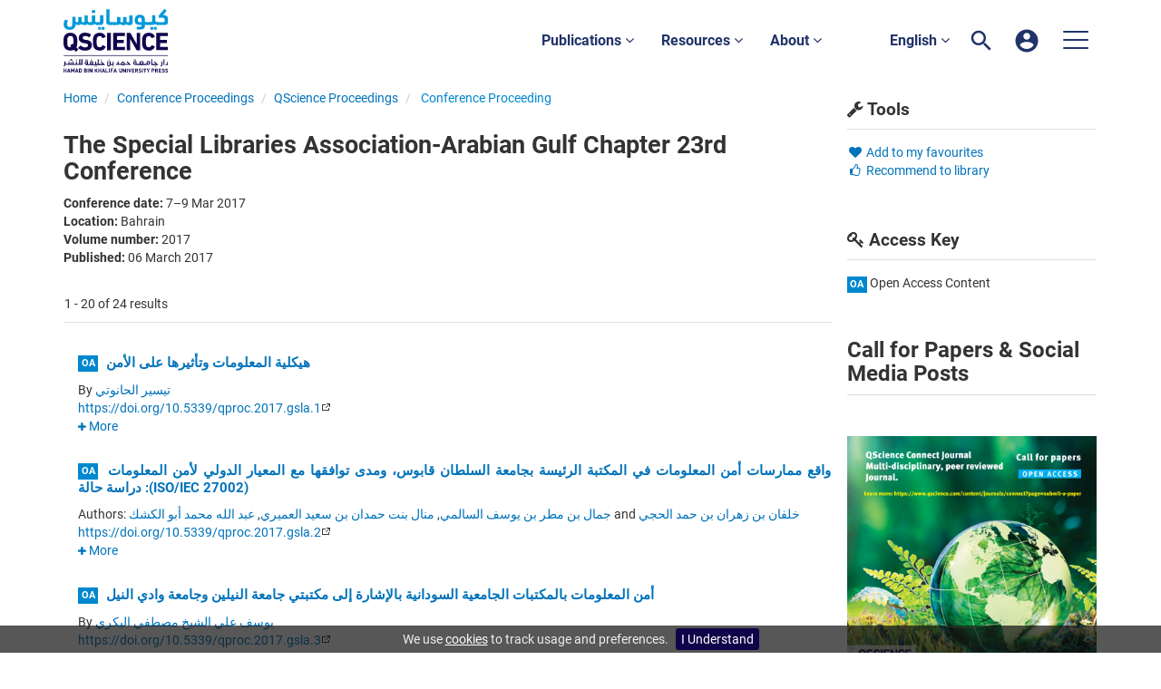

--- FILE ---
content_type: text/html;charset=UTF-8
request_url: https://www.qscience.com/content/proceedings/qproc/2017/1
body_size: 25780
content:

<!DOCTYPE html><!--[if lt IE 7]> <html class="no-js lt-ie9 lt-ie8 lt-ie7" id="mainTemplate"> <![endif]--><!--[if IE 7]> <html class="no-js lt-ie9 lt-ie8" id="mainTemplate"> <![endif]--><!--[if IE 8]> <html class="no-js lt-ie9" id="mainTemplate"> <![endif]--><!--[if gt IE 8]><!--><html xmlns="http://www.w3.org/1999/xhtml" xml:lang="en" lang="en" class="no-js" id="mainTemplate"> <!--<![endif]--><head><meta charset="utf-8" /><meta http-equiv="X-UA-Compatible" content="IE=Edge" /><meta name="viewport" content="width=device-width, initial-scale=1" /><title>The Special Libraries Association-Arabian Gulf Chapter 23rd Conference | QScience.com</title><link rel="schema.CRAWLER" href="http://labs.ingenta.com/2006/06/16/crawler" />
<meta name="dc.title" content="The Special Libraries Association-Arabian Gulf Chapter 23rd Conference" />
<meta name="dc.publisher" content="QScience.com"/>
<meta name="dc.type" scheme="DCMIType" content="Text"/>
<meta name="description" content="QScience.com is the innovative and collaborative, peer-reviewed, online publishing platform from Hamad bin Khalifa University Press (HBKU Press). It offers a fast and transparent Open Access scholarly publishing process, which is centered on the author, bringing their research to a global audience." />
<meta name="dc.date" content="2017/03/06" />
<meta name="citation_publication_date" content="2017/03/06" />
<meta name="citation_date" content="2017/03/06" />
<meta name="citation_year" content="2017" />
<meta name="citation_title" content="The Special Libraries Association-Arabian Gulf Chapter 23rd Conference" />
<meta name="citation_publisher" content="QScience.com" />
<meta name="robots" content="NOODP,noarchive" />
<meta name="stats-meta" content="stats" data-logstatisticsurl="/logstatistics.action" data-itemid="/content/proceedings/qproc/2017/1" data-baseuri="http://instance.metastore.ingenta.com"/>
<link rel="shortcut icon" href="/common/images/favicon.ico" /><link href="/css/v/12.3.1/hybrid/google-fonts.css" rel="stylesheet" /><link rel="stylesheet" media="screen and (max-width: 844px)" href="/common/v/12.3.1/css/component.css" type="text/css"/><link rel="stylesheet" href="/css/v/12.3.1/hybrid/site.css" type="text/css" /><!--[if lte IE 10]><link rel="stylesheet" href="/css/hybrid/ie.css" type="text/css" /><![endif]--><link rel="stylesheet" href="/css/jp/../jp/tabset.css" type="text/css" media="screen, print" /><link href="https://cdnjs.cloudflare.com/ajax/libs/froala-editor/2.8.1/css/froala_style.min.css" rel="stylesheet" type="text/css" /><script src="/common/v/12.3.1/js/vendor/modernizer.custom.min.js" ></script><!-- HTML5 Respond.js IE8 support of media queries --><!--[if lt IE 9]><script src="//oss.maxcdn.com/libs/respond.js/1.4.2/respond.min.js"></script><![endif]--><script src="/js/v/12.3.1/jp/jquery-1.11.1.min.js" ></script><script src="/common/v/12.3.1/js/jquery.dlmenu.js" ></script><script src="https://cdn.userway.org/widget.js" data-account="95QMBFzVpF"></script></head><body id="confProc" class="body is-sticky-enabled is-hybrid-skin-template " data-instanceprefix="instance"data-elements-to-offset-scroll-when-fixed=".main-header-container"><div id="hiddenContext" class="hidden-js-div" data-cookiemessage="We use &lt;a href=&#034;/cookie-info&#034;&gt;cookies&lt;/a&gt; to track usage and preferences." data-cookieaccepttext="I Understand" data-cookiedeclinetext="Disable Cookies" data-cookiepolicytext="Privacy Policy"></div><div id="skinPublishingDates" class="hidden-js-div">1887</div><div id="wrapper" class="siteWrapper"><header class="header" id="header"><div class="navbar navbar-default main-header-container" role="navigation">
<div class="container header-container">
<a href="/" 
class="logo header-container__logo" ><img alt="Ingenta CMS"
src="/images/hybrid/logo/qscience-logo.svg" 
class="img-responsive main-logo-image" /></a>
<div class="header-container__publication-menu"><ul class="nav navbar-nav navbar-nav--publication-menu"aria-label="" role="menubar"><li role="menuitem" class="button1 dropdown"><a title="Publications"href="#"class="dropdown-toggle" data-toggle="dropdown" id="dropdownMenu0" role="button" aria-haspopup="true" aria-expanded="false">Publications<i class="fa fa-angle-down"></i></a><ul class="dropdown-menu" role="menu"><li role="presentation"class="journal-list "><a href="/content/publications"title="Journals" role="menuitem"tabindex="-1"class="megamenu-link">Journals</a></li><li role="presentation"class="journal-list "><a href="/content/proceedings"title="Proceedings" role="menuitem"tabindex="-1"class="megamenu-link">Proceedings</a></li><li role="presentation"class="journal-list "><a href="/content/books"title="Books" role="menuitem"tabindex="-1"class="megamenu-link">Books</a></li><li role="presentation"class="journal-list "><a href="/content/collections"title="Collections" role="menuitem"tabindex="-1"class="megamenu-link">Collections</a></li></ul></li><li role="menuitem" class="button2 dropdown"><a title="Resources"href="#"class="dropdown-toggle" data-toggle="dropdown" id="dropdownMenu1" role="button" aria-haspopup="true" aria-expanded="false">Resources<i class="fa fa-angle-down"></i></a><ul class="dropdown-menu" role="menu"><li role="presentation"class="journal-list "><a href="/author_services_manuscript"title="Manuscript preparation" role="menuitem"tabindex="-1"class="megamenu-link">Manuscript preparation</a></li><li role="presentation"class="journal-list "><a href="/editorial_policy"title="Editorial policies" role="menuitem"tabindex="-1"class="megamenu-link">Editorial policies</a></li><li role="presentation"class="journal-list "><a href="/open_access"title="Open access policy" role="menuitem"tabindex="-1"class="megamenu-link">Open access policy</a></li><li role="presentation"class="journal-list "><a href="/reviewer_guidelines"title="Reviewer guidelines" role="menuitem"tabindex="-1"class="megamenu-link">Reviewer guidelines</a></li></ul></li><li role="menuitem" class="button3 dropdown"><a title="About"href="#"class="dropdown-toggle" data-toggle="dropdown" id="dropdownMenu2" role="button" aria-haspopup="true" aria-expanded="false">About<i class="fa fa-angle-down"></i></a><ul class="dropdown-menu" role="menu"><li role="presentation"class="journal-list "><a href="/about-us"title="About HBKU Press" role="menuitem"tabindex="-1"class="megamenu-link">About HBKU Press</a></li><li role="presentation"class="journal-list "><a href="/author_services_publish"title="Why publish with HBKU Press?" role="menuitem"tabindex="-1"class="megamenu-link">Why publish with HBKU Press?</a></li><li role="presentation"class="journal-list "><a href="/faqs"title="FAQs" role="menuitem"tabindex="-1"class="megamenu-link">FAQs</a></li><li role="presentation"class="journal-list "><a href="/help"title="Help" role="menuitem"tabindex="-1"class="megamenu-link">Help</a></li><li role="presentation"class="journal-list "><a href="/news"title="News" role="menuitem"tabindex="-1"class="megamenu-link">News</a></li><li role="presentation"class="journal-list "><a href="/partners"title="Partners" role="menuitem"tabindex="-1"class="megamenu-link">Partners</a></li><li role="presentation"class="journal-list "><a href="/team"title="Team" role="menuitem"tabindex="-1"class="megamenu-link">Team</a></li><li role="presentation"class="journal-list "><a href="/contact_us"title="Contact us" role="menuitem"tabindex="-1"class="megamenu-link">Contact us</a></li></ul></li></ul></div> 
<ul class="navbar-nav-main-menu header-container__icon-menu"
aria-label="User navigation items" role="menubar">
<li class="dropdown hidden-xxs navbar-nav-main-menu__language-switcher-container" role="none"><a href="#"class="navbar-nav-main-menu__language-switcher-link"role="menuitem"title="Language Switcher"aria-label="English - Language Switcher"data-toggle="dropdown" aria-haspopup="true" >English <i class="fa fa-angle-down"></i></a><ul class="dropdown-menu" role="menu"> <li class="journal-list" role="none"><a href="/locale/redirect?redirectItem=%2Fcontent%2Fproceedings%2Fqproc%2F2017%2F1&request_locale=ar" title="العربية" role="menuitem" tabindex="-1" class="megamenu-link">العربية</a></li></ul></li><li class="search-nav-container navbar-nav-main-menu__search-container" role="none">
<a href="#" class="js-toggle-search-window" 
title="Search" aria-label="Search" ><img src="/images/hybrid/icon/search.svg" alt="search icon" /></a>
<div class="search-nav js-global-site-search-container" id="search-nav">
<form id="global-search-form" action="/search" class="search-nav__form " 
data-advancedSearchAvailable="true" 
data-noSearchTermError="Please enter a search term">
<div class="search-nav__up-triangle "></div> 
<input type="text" id="quickSearchBox" class="js-searchcomplete search-nav__input-box"
name="value1" placeholder="Search Site"
aria-label="Search" />
<input type="hidden" 
value="fulltext"
name="option1"
aria-label="Search" />
<!-- <input name="pageSize" value="8" type="hidden" /> taken out at present - as interferes with search at present and not scrolling -->
<button type="submit" class="search-nav__submit-btn">
<img src="/images/hybrid/icon/search.svg" alt="search icon" />
</button>
</form>
</div>
</li>
<li class="navbar-nav-main-menu__login-container" role="none">
<a href="/registration/signin-or-register.action?signInTarget=%2Fcontent%2Fproceedings%2Fqproc%2F2017%2F1" class="js-profile" role="menuitem" title="Login or Register" aria-label="Login or Register">
<img src="/images/hybrid/icon/account_circle.svg" alt="account icon" />
</a>
</li>
<li class="main-navigation-menu" role="none"><button type="button" class="main-navigation-menu__button" data-toggle="collapse" data-target="#collapse-main-nav" role="menuitem"aria-controls="collapse-main-nav"aria-label="Site menu"title="Site menu"><span class="icon-bar bar-one"></span><span class="icon-bar bar-two"></span><span class="icon-bar bar-three"></span></button><div class="collapse main-navigation-menu__dropdown main-navigation-dropdown" id="collapse-main-nav"><ul class="main-navigation-dropdown__menu" role="menu"><li class="visible-xxs main-navigation-menu__language-switcher-container main-navigation-dropdown__item"><a href="/locale/redirect?redirectItem=%2Fcontent%2Fproceedings%2Fqproc%2F2017%2F1&request_locale=ar" title="ar" role="menuitem" tabindex="-1" class=" main-navigation-dropdown__link-list">العربية</a> <a href="/locale/redirect?redirectItem=%2Fcontent%2Fproceedings%2Fqproc%2F2017%2F1&request_locale=en" title="en" role="menuitem" tabindex="-1" class="active main-navigation-dropdown__link-list">English</a> </li><li class="main-navigation-dropdown__item active"><a href="/content/publications"title="Journals" class="main-navigation-dropdown__link">Journals</a></li><li class="main-navigation-dropdown__item active"><a href="/content/proceedings"title="Proceedings" class="main-navigation-dropdown__link">Proceedings</a></li><li class="main-navigation-dropdown__item active"><a href="/content/books"title="Books" class="main-navigation-dropdown__link">Books</a></li><li class="main-navigation-dropdown__item active"><a href="/content/collections"title="Collections" class="main-navigation-dropdown__link">Collections</a></li><li class="main-navigation-dropdown__item active"><a href="#" title="Resources" role="button"aria-label="Resources expand or collapse" aria-controls="collapse-main-sub-nav-5" aria-expanded="false"class="main-navigation-dropdown__link js-link-toggle-main-sub-menu">Resources</a><span class="main-navigation-dropdown__toggle-expand js-link-toggle-main-sub-menu" role="button"aria-label="Resources expand or collapse" title="expand or collapse"aria-controls="collapse-main-sub-nav-5" aria-expanded="false"><span class="glyphicon glyphicon-chevron-down main-navigation-dropdown__chevron js-toggle-main-menu-item" aria-hidden="true"></span></span><ul class="main-navigation-dropdown__submenu js-toggle-display-sub-menu" id="collapse-main-sub-nav-5"><li class="main-navigation-dropdown__submenu-item "><a href="/author_services_manuscript" class="main-navigation-dropdown__submenu-link"title="Manuscript preparation">Manuscript preparation</a></li><li class="main-navigation-dropdown__submenu-item "><a href="/editorial_policy" class="main-navigation-dropdown__submenu-link"title="Editorial policies">Editorial policies</a></li><li class="main-navigation-dropdown__submenu-item "><a href="/open_access" class="main-navigation-dropdown__submenu-link"title="Open access policy">Open access policy</a></li><li class="main-navigation-dropdown__submenu-item "><a href="/reviewer_guidelines" class="main-navigation-dropdown__submenu-link"title="Reviewer guidelines">Reviewer guidelines</a></li></ul></li><li class="main-navigation-dropdown__item active"><a href="#" title="About" role="button"aria-label="About expand or collapse" aria-controls="collapse-main-sub-nav-6" aria-expanded="false"class="main-navigation-dropdown__link js-link-toggle-main-sub-menu">About</a><span class="main-navigation-dropdown__toggle-expand js-link-toggle-main-sub-menu" role="button"aria-label="About expand or collapse" title="expand or collapse"aria-controls="collapse-main-sub-nav-6" aria-expanded="false"><span class="glyphicon glyphicon-chevron-down main-navigation-dropdown__chevron js-toggle-main-menu-item" aria-hidden="true"></span></span><ul class="main-navigation-dropdown__submenu js-toggle-display-sub-menu" id="collapse-main-sub-nav-6"><li class="main-navigation-dropdown__submenu-item "><a href="/about-us" class="main-navigation-dropdown__submenu-link"title="About HBKU Press">About HBKU Press</a></li><li class="main-navigation-dropdown__submenu-item "><a href="/author_services_publish" class="main-navigation-dropdown__submenu-link"title="Why publish with HBKU Press?">Why publish with HBKU Press?</a></li><li class="main-navigation-dropdown__submenu-item "><a href="/faqs" class="main-navigation-dropdown__submenu-link"title="FAQs">FAQs</a></li><li class="main-navigation-dropdown__submenu-item "><a href="/help" class="main-navigation-dropdown__submenu-link"title="Help">Help</a></li><li class="main-navigation-dropdown__submenu-item "><a href="/news" class="main-navigation-dropdown__submenu-link"title="News">News</a></li><li class="main-navigation-dropdown__submenu-item "><a href="/partners" class="main-navigation-dropdown__submenu-link"title="Partners">Partners</a></li><li class="main-navigation-dropdown__submenu-item "><a href="/team" class="main-navigation-dropdown__submenu-link"title="Team">Team</a></li><li class="main-navigation-dropdown__submenu-item "><a href="/contact_us" class="main-navigation-dropdown__submenu-link"title="Contact us">Contact us</a></li></ul></li></ul></div></li></ul>
</div>
</div>
</header><div id="bellowheadercontainer" class="container no-padding " ><div id="hidedesktop"><div class="mobile-tools">
<button type="button" id="mobile-tools-button" data-parent="#bellowheadercontainer" class="navbar-toggle toggle-arrow" data-toggle="collapse"
data-target="#tools-nav-mobile" aria-expanded="false">
<span class="sr-only">Toggle navigation</span>
<span>Tools <i class="fa fa-angle-down"></i></span>
</button>
<aside tabindex="-1" class="mobile-tools-options pull-right left-padding sidebar-pub2web-container header-sidebar" aria-label="site sidebar containing page tools, access key and possibly adverts">
<div id="tools-nav-mobile" class="tools-nav sidebar-pub2web-element panel panel-default navbar-collapse navbar-right collapse">
<div class="panel-heading">
<h3 class="panel-title"><i class="fa fa-wrench"></i> Tools</h3>
</div>
<div class="panel-body">
<ul class="list-unstyled">
<li class=" tools-item tools-recommend">
<div class="js-nli-createalert" data-toggle="modal" data-target="#signInToCreateAlert">
<a tabindex="0" href="#" class="js-popoverLink" data-container="body" data-toggle="popover" data-placement="top" role="button"
data-content="Please sign in or register to use this feature">
<i class="fa fa-heart favouritesIcon fa-fw"></i>
Add to my favourites
</a>
</div> 
</li>
<li class="">
</li>
<li class=" tools-item tools-recommend">
<a href="/content/proceedings/qproc/2017/1" title="Link to recommend this journal to a library" aria-current="page" 
data-title="The Special Libraries Association-Arabian Gulf Chapter 23rd Conference" data-emailbody="Dear Librarian,I would like to recommend the following publication:" data-subj="Recommend to library" class="js-recommendToLibrarian" ><i class="fa fa-thumbs-o-up fa-fw"></i>
Recommend to library</a>
</li>
<li>
</li>
</ul>
</div>
</div>
</aside>
</div>
<aside class="col-xs-12 col-sm-12 col-md-3 pull-right left-padding sidebar-pub2web-container header-sidebar" aria-label="site sidebar containing page tools, access key and possibly adverts"> 
<div id="new-tools-desktop" class="tools-nav sidebar-pub2web-element panel panel-default navbar-collapse navbar-right collapse">
<div class="panel-heading">
<h3 class="panel-title"><i class="fa fa-wrench"></i> Tools</h3>
</div>
<div class="panel-body">
<ul class="list-unstyled">
<li class=" tools-item tools-recommend">
<div class="js-nli-createalert" data-toggle="modal" data-target="#signInToCreateAlert">
<a tabindex="0" href="#" class="js-popoverLink" data-container="body" data-toggle="popover" data-placement="top" role="button"
data-content="Please sign in or register to use this feature">
<i class="fa fa-heart favouritesIcon fa-fw"></i>
Add to my favourites
</a>
</div> 
</li>
<li class="">
</li>
<li class=" tools-item tools-recommend">
<a href="/content/proceedings/qproc/2017/1" title="Link to recommend this journal to a library" aria-current="page" 
data-title="The Special Libraries Association-Arabian Gulf Chapter 23rd Conference" data-emailbody="Dear Librarian,I would like to recommend the following publication:" data-subj="Recommend to library" class="js-recommendToLibrarian" ><i class="fa fa-thumbs-o-up fa-fw"></i>
Recommend to library</a>
</li>
<li>
</li>
</ul>
</div>
</div>
<div id="signInOrRegisterDialog"></div>
</aside>
</div><main class="col-xs-12 col-sm-12 col-md-9 content main-content-container js-main-content-container" id="main-content-container" aria-label="Main site content contained within"><nav aria-label="Breadcrumb"><ol class="breadcrumb"><li><a href="/" dir="auto" >Home</a></li><li><a href="/content/proceedings">Conference Proceedings</a></li><li><a href="/content/proceedings/qproc">QScience Proceedings</a></li><li> <a href="#" class="inactiveLink" aria-current="page">Conference Proceeding</a></li></ol></nav><h1>The Special Libraries Association-Arabian Gulf Chapter 23rd Conference</h1><div class="journaloverviewtab tabbedsection" id="journaloverviewtabid"><div class="row"><div class="journal-right-box"><div class="journalOverviewDescription"></div><ul class="list-unstyled"><li><strong>Conference date:</strong>7–9 Mar 2017</li><li><strong>Location:</strong>Bahrain</li><li><strong>Volume number:</strong>2017</li><li><strong>Published:</strong>06 March 2017</li></ul></div></div></div><div class=" panel panel-default conference-listings"><div class="resultsnav panel-heading"><div class="paginator-container"><p>1 - 20 of 24 results</p>
</div></div><div class="panel-body"><ul class="col-xs-12 col-sm-12 list-unstyled publist-paginated">
<div class="articleSeparatorInToc"></div>
<li class="odd listingItem firstListingItem ">
<div class="table-cell meta-data-container pd-remove"><ul class="list-unstyled browse-item js-browse-item "><li><div class="articleMetadata js-articleMetadata"><div class="articleMetadataInner js-articleMetadataInner"><h3 class="accessIcons js-accessIcons"><span class="articleTitle js-articleTitle title"><a href="/content/papers/10.5339/qproc.2017.gsla.1" data-itemId="/content/papers/10.5339/qproc.2017.gsla.1" dir="auto" class="js-access-to-be-determined"> هيكلية المعلومات وتأثيرها على الأمن</a></span></h3><div class="authorsWithPopup"><div
><span class="meta-key authors_label ">
By
</span>
<span class="meta-value authors ">
<span class="author-list__item author-list__item--last"><a href="/search?value1=%D8%AA%D9%8A%D8%B3%D9%8A%D8%B1+%D8%A7%D9%84%D8%AD%D8%A7%D9%86%D9%88%D8%AA%D9%8A&option1=author&noRedirect=true&sortField=prism_publicationDate&sortDescending=true" class="nonDisambigAuthorLink">تيسير الحانوتي</a></span></span></div>
</div><div class="articleSourceTag"><a class="externallink" dir="auto" target="_blank" rel="external" title="Link to DOI" href="https://doi.org/10.5339/qproc.2017.gsla.1">https://doi.org/10.5339/qproc.2017.gsla.1</a></div><a class="showhide js-showhide std-display" href="#" role="button" aria-expanded="false" >
<span class="js-plus">
<i class="fa fa-plus"></i> <span class="underline">More</span>
</span>
<span class="js-minus minus">
<i class="fa fa-minus"></i> <span class="underline">Less</span>
</span>
</a>
<div class="description js-description contain"><div class="js-desc" dir="auto"><p>يبدأ البحث بمقدمة عن التطور الكبير الذي تشهده مجتمعاتنا فيما يخص تقنيات المعلومات والاتصالات وتأثيرها على ثورة المعلومات ثم سرد تاريخي عن أمن المعلومات بالعصور القديمة المختلفة (الصينيون،المصريون القدماء،الإغريق، المغول، الهنود، اليونانيين، المسلمين).</p>
<p>ثم سأبين مدى تأثر أمن المعلومات بالانتشار الواسع لاستخدام الانترنت من حيث انتهاك سرية المعلومات وكذلك اهتمام العالم بأمن المعلومات بسبب الانترنت أيضا.</p>
<p>ثم سأدخل الى موضوع البحث بعرض لهيكلية المعلومات من حيث النوع ثم من حيث المحتوى ومدى تأثيرها على ألأمن بجميع مستوياته ثم مدى ارتباط أمن المعلومات بالخصوصية.</p>
<p>ثم سأبين بعض المخاطر التي تهدد أمن المعلومات وأنواعها والطرق التي تُتبع لانتهاك أمن المعلومات وبعض الاسباب التي تؤدي الى انتهاك أمن المعلومات.</p>
<p>ثم سأبين العناصر الرئيسية لأمن المعلومات وكيفية التقليل من مخاطر انتهاك أمنها على مختف المستويات (الشخصية والمؤسسية).</p>
<p>ثم أختم البحث ببعض التوصيات التي تهم مختلف المستويات.</p></div><div class="extraitems"><div class="tools">
<ul class="nav nav-pills bg-nav">
<li class="itemFavourites">
<div class="js-nli-createalert" data-toggle="modal" data-target="#signInToCreateAlert">
<a tabindex="0" href="#" class="js-popoverLink" data-container="body" data-toggle="popover" data-placement="top" role="button"
data-content="Please sign in or register to use this feature">
<i class="fa fa-heart favouritesIcon fa-fw"></i>
Add to my favourites
</a>
</div> 
</li>
<li class="itemEmail">
<a class="js-email-this" href="/content/papers/10.5339/qproc.2017.gsla.1" 
data-page-title="هيكلية المعلومات وتأثيرها على الأمن | QScience.com">
<i class="fa fa-envelope" aria-hidden="true"></i> Email this
</a>
</li>
</ul>
</div>
</div></div></div></div></li></ul></div></li>
<div class="articleSeparatorInToc"></div>
<li class="even listingItem lineruletop ">
<div class="table-cell meta-data-container pd-remove"><ul class="list-unstyled browse-item js-browse-item "><li><div class="articleMetadata js-articleMetadata"><div class="articleMetadataInner js-articleMetadataInner"><h3 class="accessIcons js-accessIcons"><span class="articleTitle js-articleTitle title"><a href="/content/papers/10.5339/qproc.2017.gsla.2" data-itemId="/content/papers/10.5339/qproc.2017.gsla.2" dir="auto" class="js-access-to-be-determined"> <span class="jp-bold">واقع ممارسات أمن المعلومات في المكتبة الرئيسة بجامعة السلطان قابوس، ومدى توافقها مع المعيار الدولي لأمن المعلومات (ISO/IEC 27002): دراسة حالة</span></a></span></h3><div class="authorsWithPopup"><div
><span class="meta-key authors_label ">
Authors:
</span>
<span class="meta-value authors ">
<span class="author-list__item "><a href="/search?value1=%D8%AC%D9%85%D8%A7%D9%84+%D8%A8%D9%86+%D9%85%D8%B7%D8%B1+%D8%A8%D9%86+%D9%8A%D9%88%D8%B3%D9%81+%D8%A7%D9%84%D8%B3%D8%A7%D9%84%D9%85%D9%8A&option1=author&noRedirect=true&sortField=prism_publicationDate&sortDescending=true" class="nonDisambigAuthorLink">جمال بن مطر بن يوسف السالمي</a></span><span class="author-list__item ">,<a href="/search?value1=%D9%85%D9%86%D8%A7%D9%84+%D8%A8%D9%86%D8%AA+%D8%AD%D9%85%D8%AF%D8%A7%D9%86+%D8%A8%D9%86+%D8%B3%D8%B9%D9%8A%D8%AF+%D8%A7%D9%84%D8%B9%D9%85%D9%8A%D8%B1%D9%8A&option1=author&noRedirect=true&sortField=prism_publicationDate&sortDescending=true" class="nonDisambigAuthorLink">منال بنت حمدان بن سعيد العميري</a></span><span class="author-list__item ">,<a href="/search?value1=%D8%B9%D8%A8%D8%AF+%D8%A7%D9%84%D9%84%D9%87+%D9%85%D8%AD%D9%85%D8%AF+%D8%A3%D8%A8%D9%88+%D8%A7%D9%84%D9%83%D8%B4%D9%83&option1=author&noRedirect=true&sortField=prism_publicationDate&sortDescending=true" class="nonDisambigAuthorLink">عبد الله محمد أبو الكشك</a></span><span class="author-list__item author-list__item--last">&nbsp;and<a href="/search?value1=%D8%AE%D9%84%D9%81%D8%A7%D9%86+%D8%A8%D9%86+%D8%B2%D9%87%D8%B1%D8%A7%D9%86+%D8%A8%D9%86+%D8%AD%D9%85%D8%AF+%D8%A7%D9%84%D8%AD%D8%AC%D9%8A&option1=author&noRedirect=true&sortField=prism_publicationDate&sortDescending=true" class="nonDisambigAuthorLink">خلفان بن زهران بن حمد الحجي</a></span></span></div>
</div><div class="articleSourceTag"><a class="externallink" dir="auto" target="_blank" rel="external" title="Link to DOI" href="https://doi.org/10.5339/qproc.2017.gsla.2">https://doi.org/10.5339/qproc.2017.gsla.2</a></div><a class="showhide js-showhide std-display" href="#" role="button" aria-expanded="false" >
<span class="js-plus">
<i class="fa fa-plus"></i> <span class="underline">More</span>
</span>
<span class="js-minus minus">
<i class="fa fa-minus"></i> <span class="underline">Less</span>
</span>
</a>
<div class="description js-description contain"><div class="js-desc" dir="auto"><p>هدفت الدراسة إلى الكشف عن واقع ممارسات أمن المعلومات في المكتبة الرئيسة بجامعة السلطان قابوس، وتحديد مدى توافقها مع المعيار الدولي لأمن المعلومات (ISO/IEC 27002)؛ والوقوف على جوانب الضعف في الممارسات الأمنية واتخاذ التوصيات لتحسينها. ركزت الدراسة على ثلاثة أبعاد وهي أمن الموارد البشرية، والأمن المادي والبيئي، وأمن التقنيات.</p>
<p>اعتمدت الدراسة على منهج دراسة الحالة، باستخدام عدة أساليب تتمثل في الزيارات الميدانية، والمقابلات الشخصية، وتتبع الوثائق والمواقع الإلكترونية، واستخدمت استمارة المراجعة أداة لجمع البيانات.تألف مجتمع الدراسة من كافة العاملين في الأقسام المسؤولة عن ممارسات أمن المعلومات بجامعة السلطان قابوس البالغ عددها (12) قسم، وتم اختيار عينة قصدية من رؤساء الأقسام و/أو من ينوب عنهم في كل قسم.</p>
<p>كشفت نتائج الدراسة عن توافق أغلب ممارسات أمن المعلومات في المكتبة الرئيسة مع ممارسات المعيار الدولي لأمن المعلومات (ISO/IEC 27002)؛ فقد جاءت أعلى نسبة توافق لمعايير أمن الموارد البشرية بواقع (%100)، يليها معايير الأمن المادي والبيئي بدرجة توافق عالية بلغت (%94.8)، وأخيراً حققت معايير أمن التقنيات درجة توافق عالية كذلك بنسبة (90.5%).</p>
<p>خرجت الدراسة بمجموعة من التوصيات أهمها ضرورة الاستمرار في تدريب وتوعية المستفيدين في المكتبات حول الاستخدام الأمثل لمصادر وخدمات المعلومات، والعمل على تطوير سياسة أمنية بالمكتبات تستند على المعيار الدولي لأمن المعلومات، كما أوصت الدراسة بضرورة تخزين النسخ الاحتياطية للأنظمة والبرمجيات خارج مبنى المكتبة، وتوفير مصدر بديل للطاقة خاص بتشغيل المعدات الحاسوبية؛ لضمان استمرار العمل في حال انقطاع التيار الكهربائي بالمكتبة.</p></div><div class="extraitems"><div class="tools">
<ul class="nav nav-pills bg-nav">
<li class="itemFavourites">
<div class="js-nli-createalert" data-toggle="modal" data-target="#signInToCreateAlert">
<a tabindex="0" href="#" class="js-popoverLink" data-container="body" data-toggle="popover" data-placement="top" role="button"
data-content="Please sign in or register to use this feature">
<i class="fa fa-heart favouritesIcon fa-fw"></i>
Add to my favourites
</a>
</div> 
</li>
<li class="itemEmail">
<a class="js-email-this" href="/content/papers/10.5339/qproc.2017.gsla.2" 
data-page-title="واقع ممارسات أمن المعلومات في المكتبة الرئيسة بجامعة السلطان قابوس، ومدى توافقها مع المعيار الدولي لأمن المعلومات (ISO/IEC 27002): دراسة حالة | QScience.com">
<i class="fa fa-envelope" aria-hidden="true"></i> Email this
</a>
</li>
</ul>
</div>
</div></div></div></div></li></ul></div></li>
<div class="articleSeparatorInToc"></div>
<li class="odd listingItem lineruletop ">
<div class="table-cell meta-data-container pd-remove"><ul class="list-unstyled browse-item js-browse-item "><li><div class="articleMetadata js-articleMetadata"><div class="articleMetadataInner js-articleMetadataInner"><h3 class="accessIcons js-accessIcons"><span class="articleTitle js-articleTitle title"><a href="/content/papers/10.5339/qproc.2017.gsla.3" data-itemId="/content/papers/10.5339/qproc.2017.gsla.3" dir="auto" class="js-access-to-be-determined"> أمن المعلومات بالمكتبات الجامعية السودانية بالإشارة إلى مكتبتي جامعة النيلين وجامعة وادي النيل</a></span></h3><div class="authorsWithPopup"><div
><span class="meta-key authors_label ">
By
</span>
<span class="meta-value authors ">
<span class="author-list__item author-list__item--last"><a href="/search?value1=%D9%8A%D9%88%D8%B3%D9%81+%D8%B9%D9%84%D9%8A+%D8%A7%D9%84%D8%B4%D9%8A%D8%AE+%D9%85%D8%B5%D8%B7%D9%81%D9%8A+%D8%A7%D9%84%D8%A8%D9%83%D8%B1%D9%8A&option1=author&noRedirect=true&sortField=prism_publicationDate&sortDescending=true" class="nonDisambigAuthorLink">يوسف علي الشيخ مصطفي البكري</a></span></span></div>
</div><div class="articleSourceTag"><a class="externallink" dir="auto" target="_blank" rel="external" title="Link to DOI" href="https://doi.org/10.5339/qproc.2017.gsla.3">https://doi.org/10.5339/qproc.2017.gsla.3</a></div><a class="showhide js-showhide std-display" href="#" role="button" aria-expanded="false" >
<span class="js-plus">
<i class="fa fa-plus"></i> <span class="underline">More</span>
</span>
<span class="js-minus minus">
<i class="fa fa-minus"></i> <span class="underline">Less</span>
</span>
</a>
<div class="description js-description contain"><div class="js-desc" dir="auto"><p>هو العلم الذي يبحث في نظريات واستراتيجيات توفير الحماية للمعلومات من المخاطر التي تهددها ومن أنشطة الاعتداء عليها ومن زاوية تقنية هو الوسائل والأدوات والإجراءات اللازم توفيرها لضمان حماية المعلومات من الأخطار الداخلية والخارجية ومن زاوية قانونية فان امن المعلومات هو محل دراسات وتدابير حماية سرية وسلامة محتوي وتوفر المعلومات ومكافحة أنشطة الاعتداء عليها واستغلال نظمها في ارتكاب الجريمة (جرائم الكمبيوتر والأنترنت.</p>
<p>ان اغراض ابحاث واستراتيجيات ووسائل أمن المعلومات –سواء من الناحية التقنية او الادائية – وآذ اهدف التدابير التشريعية في هذا الحقل،ضمان توفر العناصر التالية لأية معلومات يراد توفير الحماية الكافية لها:-</p>
<p>CONFIDENTIALITY:√السرية أو الموثوقية</p>
<p>وتعني التأكد من ان المعلومات لا تكشف ولا يطلع عليها اشخاص غير مخولين بذلك</p>
<p>تطال المخاطر الاجهزة والبرامج المعطيات الاتصالات التي تسير المكتبات الجامعية عموما لا بد من اجراءات تحفظ حق المكتبات الجامعية معلوماتها.</p>
<p>تكمن مشكلة الدراسة في ان المكتبات الجامعية تعاني في اتجاه امن المعلومات كثيرا اذ يتم اختراق مواقع الجامعات والمكتبات بسهولة وتخريبها وتدميرها فلا بد من تأمين هذه المواقع تأميناً جيدا.</p>
<p>تنبع اهمية الدراسة من اهمية سرية المعلومة نفسها بالنسبة للمكتبات الجامعية التي يرتادها طلاب الجامعات.</p>
<p>وتهدف الدراسة الي التعرف علي مخاطر عدم تأمين المعلومات وكيفية تأمينها جيدا بالنسبة للمكتبات الجامعية.</p>
<p>استخدم الباحث المنهج التاريخي من خلال الاطلاع على الأدبيات المنشورة والمتعلقة بالموضوع قيد الدراسة واداة الملاحظة للمكتبات الجامعية بالسودان</p></div><div class="extraitems"><div class="tools">
<ul class="nav nav-pills bg-nav">
<li class="itemFavourites">
<div class="js-nli-createalert" data-toggle="modal" data-target="#signInToCreateAlert">
<a tabindex="0" href="#" class="js-popoverLink" data-container="body" data-toggle="popover" data-placement="top" role="button"
data-content="Please sign in or register to use this feature">
<i class="fa fa-heart favouritesIcon fa-fw"></i>
Add to my favourites
</a>
</div> 
</li>
<li class="itemEmail">
<a class="js-email-this" href="/content/papers/10.5339/qproc.2017.gsla.3" 
data-page-title="أمن المعلومات بالمكتبات الجامعية السودانية بالإشارة إلى مكتبتي جامعة النيلين وجامعة وادي النيل | QScience.com">
<i class="fa fa-envelope" aria-hidden="true"></i> Email this
</a>
</li>
</ul>
</div>
</div></div></div></div></li></ul></div></li>
<div class="articleSeparatorInToc"></div>
<li class="even listingItem lineruletop ">
<div class="table-cell meta-data-container pd-remove"><ul class="list-unstyled browse-item js-browse-item "><li><div class="articleMetadata js-articleMetadata"><div class="articleMetadataInner js-articleMetadataInner"><h3 class="accessIcons js-accessIcons"><span class="articleTitle js-articleTitle title"><a href="/content/papers/10.5339/qproc.2017.gsla.4" data-itemId="/content/papers/10.5339/qproc.2017.gsla.4" dir="auto" class="js-access-to-be-determined"> تأثير تطبيق معايير الأمن الدولية للمعلومات في الرقمنة على جودة وأمن المعلومات في المكتبات: مركز التميز للخدمات الجامعية حالة دراسية</a></span></h3><div class="authorsWithPopup"><div
><span class="meta-key authors_label ">
Authors:
</span>
<span class="meta-value authors ">
<span class="author-list__item "><a href="/search?value1=%D9%85%D9%87%D9%86%D8%AF+%D8%A7%D9%84%D8%AE%D9%84%D8%A7%D9%8A%D9%84%D8%A9&option1=author&noRedirect=true&sortField=prism_publicationDate&sortDescending=true" class="nonDisambigAuthorLink">مهند الخلايلة</a></span><span class="author-list__item author-list__item--last">&nbsp;and<a href="/search?value1=%D8%A3%D9%81%D9%86%D8%A7%D9%86+%D8%B9%D9%84%D8%A7%D9%88%D9%86%D8%A9&option1=author&noRedirect=true&sortField=prism_publicationDate&sortDescending=true" class="nonDisambigAuthorLink">أفنان علاونة</a></span></span></div>
</div><div class="articleSourceTag"><a class="externallink" dir="auto" target="_blank" rel="external" title="Link to DOI" href="https://doi.org/10.5339/qproc.2017.gsla.4">https://doi.org/10.5339/qproc.2017.gsla.4</a></div><a class="showhide js-showhide std-display" href="#" role="button" aria-expanded="false" >
<span class="js-plus">
<i class="fa fa-plus"></i> <span class="underline">More</span>
</span>
<span class="js-minus minus">
<i class="fa fa-minus"></i> <span class="underline">Less</span>
</span>
</a>
<div class="description js-description contain"><div class="js-desc" dir="auto"><p>فرض التطور الكبير في علم المكتبات وارتباطه بتكنولوجيا المعلومات من دخول بعض المصطلحات إلى المكتبات التقليدية من أجل تحويلها إلى مكتبات إلكترونية و الوصول إلى مكتبات بلا جدران، ومن هذه المصطلحات رقمنة المعلومات والتي تعتبر الآن من أهم التوجهات التي تسير المكتبات من خلالها نحو إيجاد مجتمع معرفي إلكتروني، وإتاحته بين أيدي الباحثين وتسهيل الوصول الى المعلومات. ومن ناحية أخرى فإن نشر المحتوى المعرفي للمكتبات بعد رقمنته، يعد خطوة تواجه العديد من التحديات في مجال جودة وأمن المعلومات من حقوق ملكية، والحفاظ على الناتج الرقمي الخاص بالمكتبات.</p>
<p>يقوم هذا البحث بتسليط الضوء على سياسات الرقمنة في مركز التميز الذي يجمع المكتبات الجامعية العشر للجامعات الحكومية، في قاعدة بيانات واحدة وضمن سياسات موحدة للرقمنة وقواعد البيانات الالكترونية ونظام الفهرسة الموحد. وتبحث الدراسة الى مدى تراعي هذه السياسيات معايير الأمن للمعلومات والى أي حد يؤثر تطبيق هذه المعايير على جودة هذه المعلومات والبيانات وأمنها، خصوصاً أنها تعتبر منصة مشتركة بين الجامعات الحكومية العشر في الأردن. وسيتناول البحث من ناحية أخرى، مدى تأثير تطبيق الحوسبة السحابية كتكنولوجيا مستخدمة حاليا في الرقمنة وتخزين المعلومات على أمنها وجودتها في عينة الدراسة نفسها.</p>
<p>يستخدم البحث أداة الاستبيان لجمع المعلومات وبرنامج التحليل الاحصائي (SPSS)، لتحليل البيانات والوصول الى النتائج.</p></div><div class="extraitems"><div class="tools">
<ul class="nav nav-pills bg-nav">
<li class="itemFavourites">
<div class="js-nli-createalert" data-toggle="modal" data-target="#signInToCreateAlert">
<a tabindex="0" href="#" class="js-popoverLink" data-container="body" data-toggle="popover" data-placement="top" role="button"
data-content="Please sign in or register to use this feature">
<i class="fa fa-heart favouritesIcon fa-fw"></i>
Add to my favourites
</a>
</div> 
</li>
<li class="itemEmail">
<a class="js-email-this" href="/content/papers/10.5339/qproc.2017.gsla.4" 
data-page-title="تأثير تطبيق معايير الأمن الدولية للمعلومات في الرقمنة على جودة وأمن المعلومات في المكتبات: مركز التميز للخدمات الجامعية حالة دراسية | QScience.com">
<i class="fa fa-envelope" aria-hidden="true"></i> Email this
</a>
</li>
</ul>
</div>
</div></div></div></div></li></ul></div></li>
<div class="articleSeparatorInToc"></div>
<li class="odd listingItem lineruletop ">
<div class="table-cell meta-data-container pd-remove"><ul class="list-unstyled browse-item js-browse-item "><li><div class="articleMetadata js-articleMetadata"><div class="articleMetadataInner js-articleMetadataInner"><h3 class="accessIcons js-accessIcons"><span class="articleTitle js-articleTitle title"><a href="/content/papers/10.5339/qproc.2017.gsla.5" data-itemId="/content/papers/10.5339/qproc.2017.gsla.5" dir="auto" class="js-access-to-be-determined"> الممارسات التقنية لطلبة قسم دراسات المعلومات بجامعة السلطان قابوس في مجال أمن المعلومات: دراسة تحليلية</a></span></h3><div class="authorsWithPopup"><div
><span class="meta-key authors_label ">
Authors:
</span>
<span class="meta-value authors ">
<span class="author-list__item "><a href="/search?value1=%D8%AC%D9%88%D8%AE%D8%A9+%D8%A8%D9%86%D8%AA+%D9%85%D8%AD%D9%85%D8%AF+%D8%A8%D9%86+%D8%B3%D9%8A%D9%81+%D8%A7%D9%84%D8%B4%D9%8A%D8%A8%D8%A7%D9%86%D9%8A%D8%A9%2C&option1=author&noRedirect=true&sortField=prism_publicationDate&sortDescending=true" class="nonDisambigAuthorLink">جوخة بنت محمد بن سيف الشيبانية,</a></span><span class="author-list__item ">,<a href="/search?value1=%D9%86%D9%88%D8%A7%D9%84+%D8%A8%D9%86%D8%AA+%D8%B9%D9%84%D9%8A+%D8%A8%D9%86+%D8%B9%D8%A8%D8%AF+%D8%A7%D9%84%D9%84%D9%87+%D8%A7%D9%84%D8%A8%D9%84%D9%88%D8%B4%D9%8A%D8%A9&option1=author&noRedirect=true&sortField=prism_publicationDate&sortDescending=true" class="nonDisambigAuthorLink">نوال بنت علي بن عبد الله البلوشية</a></span><span class="author-list__item author-list__item--last">&nbsp;and<a href="/search?value1=%D9%85%D8%B1%D9%88%D8%A9+%D8%A8%D9%86%D8%AA+%D9%85%D8%B3%D9%84%D9%85+%D8%A8%D9%86+%D8%B3%D9%84%D8%A7%D9%85+%D8%A7%D9%84%D9%87%D9%86%D8%A7%D8%A6%D9%8A%D8%A9&option1=author&noRedirect=true&sortField=prism_publicationDate&sortDescending=true" class="nonDisambigAuthorLink">مروة بنت مسلم بن سلام الهنائية</a></span></span></div>
</div><div class="articleSourceTag"><a class="externallink" dir="auto" target="_blank" rel="external" title="Link to DOI" href="https://doi.org/10.5339/qproc.2017.gsla.5">https://doi.org/10.5339/qproc.2017.gsla.5</a></div><a class="showhide js-showhide std-display" href="#" role="button" aria-expanded="false" >
<span class="js-plus">
<i class="fa fa-plus"></i> <span class="underline">More</span>
</span>
<span class="js-minus minus">
<i class="fa fa-minus"></i> <span class="underline">Less</span>
</span>
</a>
<div class="description js-description contain"><div class="js-desc" dir="auto"><p>هدفت هذه الدراسة إلى التعرف على واقع الممارسات التقنية لطلبة قسم دراسات المعلومات بكلية الآداب والعلوم الاجتماعية بجامعة السلطان قابوس في مجال أمن المعلومات بالاعتماد على المكونات الرئيسة لأمن المعلومات (السرية، السلامة، الإتاحة) لتحقيق الجودة المطلوبة، واعتمدت الدراسة على المنهج الوصفي التحليلي، واستخدمت الاستبانة كأداة لجمع البيانات حيث وزعت على 100 طالب من طلبة البكالوريوس والماجستير والدكتوراه بالقسم، وتم استخدام برنامج الأكسل لتحليل البيانات.</p>
<p>وتوصلت الدراسة إلى مجموعة من النتائج أهمها<span class="jp-bold">:</span> أن معظم ممارسات الطلبة فيما يتعلق بحماية الحسابات الإلكترونية ذات مؤشرات إيجابية حيث أن معظم الطلبة يستخدمون كلمات مرور تتكون من حروف وأرقام معقدة عند إنشاء حساب إلكتروني، ولا يقومون بتداول كلمات المرور الخاصة بهم مع زملائهم، وأوضحت النتائج أن معظم الطلبة لا يستطيعون التعرف على البرامج التجسسية التي تحاول تحميل نفسها على الحاسوب أو الهاتف لسرقة البيانات الشخصية، بالإضافة إلى أن (70%) من طلبة البكالوريوس لديهم خلفية واسعة عن الفيروسات وحصان طروادة والدودة الإلكترونية، بينما (33.3%) فقط من طلبة الماجستير لديهم معرفة بذلك، وأن أغلب طلبة البكالوريوس لا يستخدمون ميزة الجدار الناري بينما أغلب طلبة الماجستير ليس لديهم معرفة بذلك.</p>
<p>وأوصت الدراسة بتوعية الطلبة بالتعاون مع مختصين في مجال أمن المعلومات وتنفيذ ورش عمل على فترات مستمرة في مواضيع مختلفة تخص أمن المعلومات لتعريفهم بالبرامج التجسسية الضارة وكيفية تجنبها وحماية بياناتهم منها، وتعريفهم بالبرامج والتطبيقات المختلفة التي توفر لهم الحماية كالجدران النارية وغيرها. بالإضافة إلى العمل على زيادة عدد المقررات الدراسية المطروحة في موضوع أمن المعلومات بحيث يكون الطالب على دراية بهذا الموضوع ومدى أهميته.</p></div><div class="extraitems"><div class="tools">
<ul class="nav nav-pills bg-nav">
<li class="itemFavourites">
<div class="js-nli-createalert" data-toggle="modal" data-target="#signInToCreateAlert">
<a tabindex="0" href="#" class="js-popoverLink" data-container="body" data-toggle="popover" data-placement="top" role="button"
data-content="Please sign in or register to use this feature">
<i class="fa fa-heart favouritesIcon fa-fw"></i>
Add to my favourites
</a>
</div> 
</li>
<li class="itemEmail">
<a class="js-email-this" href="/content/papers/10.5339/qproc.2017.gsla.5" 
data-page-title="الممارسات التقنية لطلبة قسم دراسات المعلومات بجامعة السلطان قابوس في مجال أمن المعلومات: دراسة تحليلية | QScience.com">
<i class="fa fa-envelope" aria-hidden="true"></i> Email this
</a>
</li>
</ul>
</div>
</div></div></div></div></li></ul></div></li>
<div class="articleSeparatorInToc"></div>
<li class="even listingItem lineruletop ">
<div class="table-cell meta-data-container pd-remove"><ul class="list-unstyled browse-item js-browse-item "><li><div class="articleMetadata js-articleMetadata"><div class="articleMetadataInner js-articleMetadataInner"><h3 class="accessIcons js-accessIcons"><span class="articleTitle js-articleTitle title"><a href="/content/papers/10.5339/qproc.2017.gsla.6" data-itemId="/content/papers/10.5339/qproc.2017.gsla.6" dir="auto" class="js-access-to-be-determined"> تطوير مكتبة رقمية لقسم دراسات المعلومات بجامعة السلطان قابوس وفق احتياجات المستفيدين</a></span></h3><div class="authorsWithPopup"><div
><span class="meta-key authors_label ">
Authors:
</span>
<span class="meta-value authors ">
<span class="author-list__item "><a href="/search?value1=%D8%A3%D9%85%D9%84+%D8%A8%D9%86%D8%AA+%D8%AE%D9%84%D9%81+%D8%A7%D9%86+%D8%A8%D9%86+%D8%B3%D8%A7%D9%84%D9%85+%D8%A7%D9%84%D8%B1%D8%A7%D8%B4%D8%AF%D9%8A&option1=author&noRedirect=true&sortField=prism_publicationDate&sortDescending=true" class="nonDisambigAuthorLink">أمل بنت خلف ان بن سالم الراشدي</a></span><span class="author-list__item author-list__item--last">&nbsp;and<a href="/search?value1=%D9%87%D9%84%D8%A7%D9%84+%D8%A8%D9%86+%D9%86%D8%A7%D8%B5%D8%B1+%D8%A7%D9%84%D8%A8%D9%88+%D8%B3%D8%B9%D9%8A%D8%AF%D9%8A&option1=author&noRedirect=true&sortField=prism_publicationDate&sortDescending=true" class="nonDisambigAuthorLink">هلال بن ناصر البو سعيدي</a></span></span></div>
</div><div class="articleSourceTag"><a class="externallink" dir="auto" target="_blank" rel="external" title="Link to DOI" href="https://doi.org/10.5339/qproc.2017.gsla.6">https://doi.org/10.5339/qproc.2017.gsla.6</a></div><a class="showhide js-showhide std-display" href="#" role="button" aria-expanded="false" >
<span class="js-plus">
<i class="fa fa-plus"></i> <span class="underline">More</span>
</span>
<span class="js-minus minus">
<i class="fa fa-minus"></i> <span class="underline">Less</span>
</span>
</a>
<div class="description js-description contain"><div class="js-desc" dir="auto"><p>هدفت هذه الدراسة إلى التعرف على متطلبات تطوير مكتبة رقمية لقسم دراسات المعلومات بجامعة السلطان قابوس والتعرف على مكونات وخصائص المكتبة الرقمية المقترحة من وجهة نظر المستفيدين منها إضافة الى حصر النتاج الفكري من كتب, ومقالات,وبحوث مؤتمرات,ومحاضرات,و رسائل جامعية لأستاذة القسم والطلاب, وتنظيمها, وإتاحتها رقميا كما تهدف الدراسة دعم ومساندة المقررات والمناهج الدراسية في قسم دراسات المعلومات بجامعة السلطان قابوس.</p>
<p>ولتحقيق أهداف الدراسة اعتمدت الباحثة منهجين هما:المنهج الوصفي المسحي,وأداته الاستبانة للتعرف على احتياجات المستفيدين اشتملت على خمسة عشر سؤال مقسمة على خمس محاور, وزعت على مجتمع الدراسة المكون من 31 (عضو هيئة تدريس وطالب ماجستير بقسم دراسات المعلومات) والمنهج التطبيقي في مراعاة تلك الاحتياجات في بناء مكتبة رقمية بعد تحليل بيانات الدراسة باستخدام الحزمة الاحصائية للعلوم الاجتماعية (SPSS) واستخدمت التكرارات والنسب المئوية, وتوصلت الدراسة إلى نتائج من أهمها: 
<ul style="list-style-type: none;">
<li>
<span class="label"> 
</span>١. أن أفراد مجتمع الدراسة لديهم وعي معلوماتي,حيث أن 87.1 % من المجتمع يجيدون استخدام الحاسوب بشكل ممتاز,ولا يوجد ضمن المجتمع من كان مبتدئاً في استخدام الحاسوب وتطبيقاته,إضافة إلى أن 77.4% يستخدمون الانترنت يوميا.
</li>
<li>٢. المصدر الذي يستخدمه أفراد المجتمع بشكل عالٍ هو قواعد البيانات بنسبة 80.6%,يليه الدوريات المحكمة,ثم البحوث والدراسات,فالكتب,وبعدها المصادر المرجعية الالكترونية,فالرسائل الجامعية المسجلة بالجامعات العربية والعالمية,ثم الكتب الدراسية,ثم فهارس المكتبات,وأخيراً الببلوجرافيات,وبحوث ما قبل النشر
</li>
<li>٣. معظم العناصر التي اوردتها الاستبانه هي مهمة بالنسبة لمجتمع الدراسة ولكن بنسب متفاوتة فمثلا عنصر الرسائل الجامعية لطلبة الماجستير كان لها تأييد كبير حيث أن 96.8% من المجتمع يرى وجودها مهم وعنصر بحوث ودراسات وأوراق العمل لأعضاء هيئة التدريس بالقسم كانت نسبة من يرونة مهما 90.3%,وكان أقل العناصر أهمية من وجهة نظر مجتمع الدراسة هو اقتراحات مشاريع التخرج بنسبة 51.6%
</li>
<li>٤. يفضل غالبية أفراد مجتمع الدراسة أن يكون الموقع الالكتروني للمكتبة الرقمية المقترحة في صفحة القسم بنسبة 41.9%
</li>
<li>٥. أن برنامج PDF هو البرنامج المفضل بنسبة 90.3% القراءة والتصفح تفضل في الاطلاع وتصفح المصادر الرقمية كبديل عن النسخة الورقية,ثم برنامج html بنسبة 51.6% يليه الورد بنسبة 25.8%
</li>
<li>٦. استخدام صندوق بحث هو الطريقة المفضلة لاسترجاع المصادر الرقمية من المكتبة الرقمية المقترحة حيث كانت نسبة من يفضلونه 90,3% بينما كان أقل طريقة يفضلونها هي طريقة الكشاف الهجائي بنسبة 25,8%
</li>
<li>٧. جميع خدمات المكتبة الرقمية المدرجة في الاستبيان مفضلة بشكل كبير حيث جاءت على رأسها خدمة الرد على استفسارات واقتراحات المستفيدين بنسبة 100%,يليها توفير روابط لمواقع كتب ودوريات وقواعد بيانات رقمية مفتوحة المصدر تلبي حاجات المستفيدين,و خدمة البحث في كافة أنواع مصادر المكتبة الرقمية,ثم خدمة الاطلاع على النص الكامل لمادة البحث,وخدمة إرسال المصدر الرقمي أو رابطه إلى بريد الكتروني إلى أخر الخدمات الاخرى.
</li>
</ul>
</p>
<p>وفي ضوء النتائج المذكورة توصي الدراسة:
<ul style="list-style-type: none;">
<li>
<span class="label"> 
</span>١.  بتطبيق المكتبة الرقمية المقترحة على قسم دراسات المعلومات وعلى كافة الأقسام العلمية بجامعة السلطان قابوس.
</li>
<li>٢.  إعداد ورش عمل لأعضاء هيئة التدريس بالقسم تعرفهم بالمكتبة الرقمية المقترحة وكيفية استخدامها وتفعيلها.
</li>
<li>٣.  أن يتم تدريب طلاب قسم دراسات المعلومات في مرحلة البكالوريوس على بناء مكتبات رقمية بإستخدام أنظمة مفتوحة المصدر.
</li>
<li>٤.  تبني المكتبة الرقمية المقترحة من قبل أحدى مؤسسات الجامعة وتمويلها لأغراض الصيانة والتطوير لتعميمها على كافة الأقسام العلمية في الجامعة.
</li>
</ul>
</p></div><div class="extraitems"><div class="tools">
<ul class="nav nav-pills bg-nav">
<li class="itemFavourites">
<div class="js-nli-createalert" data-toggle="modal" data-target="#signInToCreateAlert">
<a tabindex="0" href="#" class="js-popoverLink" data-container="body" data-toggle="popover" data-placement="top" role="button"
data-content="Please sign in or register to use this feature">
<i class="fa fa-heart favouritesIcon fa-fw"></i>
Add to my favourites
</a>
</div> 
</li>
<li class="itemEmail">
<a class="js-email-this" href="/content/papers/10.5339/qproc.2017.gsla.6" 
data-page-title="تطوير مكتبة رقمية لقسم دراسات المعلومات بجامعة السلطان قابوس وفق احتياجات المستفيدين | QScience.com">
<i class="fa fa-envelope" aria-hidden="true"></i> Email this
</a>
</li>
</ul>
</div>
</div></div></div></div></li></ul></div></li>
<div class="articleSeparatorInToc"></div>
<li class="odd listingItem lineruletop ">
<div class="table-cell meta-data-container pd-remove"><ul class="list-unstyled browse-item js-browse-item "><li><div class="articleMetadata js-articleMetadata"><div class="articleMetadataInner js-articleMetadataInner"><h3 class="accessIcons js-accessIcons"><span class="articleTitle js-articleTitle title"><a href="/content/papers/10.5339/qproc.2017.gsla.7" data-itemId="/content/papers/10.5339/qproc.2017.gsla.7" dir="auto" class="js-access-to-be-determined"> Development and Validation of a Knowledge Management Questionnaire</a></span></h3><div class="authorsWithPopup"><div
><span class="meta-key authors_label ">
Authors:
</span>
<span class="meta-value authors ">
<span class="author-list__item "><a href="/search?value1=Deema+T.+Aziz&option1=author&noRedirect=true&sortField=prism_publicationDate&sortDescending=true" class="nonDisambigAuthorLink">Deema T. Aziz</a></span><span class="author-list__item ">,<a href="/search?value1=Abdelmajid+Bouazza&option1=author&noRedirect=true&sortField=prism_publicationDate&sortDescending=true" class="nonDisambigAuthorLink">Abdelmajid Bouazza</a></span><span class="author-list__item ">,<a href="/search?value1=Naima+H.+Jabur&option1=author&noRedirect=true&sortField=prism_publicationDate&sortDescending=true" class="nonDisambigAuthorLink">Naima H. Jabur</a></span><span class="author-list__item ">,<a href="/search?value1=Abdelhamid+S.+Hassan&option1=author&noRedirect=true&sortField=prism_publicationDate&sortDescending=true" class="nonDisambigAuthorLink">Abdelhamid S. Hassan</a></span><span class="author-list__item author-list__item--last">&nbsp;and<a href="/search?value1=Ali+Al+Aufi&option1=author&noRedirect=true&sortField=prism_publicationDate&sortDescending=true" class="nonDisambigAuthorLink">Ali Al Aufi</a></span></span></div>
</div><div class="articleSourceTag"><a class="externallink" dir="auto" target="_blank" rel="external" title="Link to DOI" href="https://doi.org/10.5339/qproc.2017.gsla.7">https://doi.org/10.5339/qproc.2017.gsla.7</a></div><a class="showhide js-showhide std-display" href="#" role="button" aria-expanded="false" >
<span class="js-plus">
<i class="fa fa-plus"></i> <span class="underline">More</span>
</span>
<span class="js-minus minus">
<i class="fa fa-minus"></i> <span class="underline">Less</span>
</span>
</a>
<div class="description js-description contain"><div class="js-desc" dir="auto"><p>
<span class="jp-bold">Purpose:</span> The purpose of this study was to propose a reliable and valid knowledge management performance measurement (KMPM) model for enterprises. Accordingly, this study draws on the KM and factors affecting the flow of knowledge and its sharing in organizations, particularly in Oman Ministry of Education (MOE). <span class="jp-bold">Design/Methodology:</span> The study explored the current status of knowledge management in the MOE in general and knowledge sharing in particular; it also explored the factors affecting knowledge sharing. Therefore, it was divided into two sections: demographics and multiple choice questions compromising five Factors: Knowledge Management, Knowledge sharing, Attitude, Commitment, and Shared Trust. The dimensional structure of the questionnaire was investigated with a sample of 136 employees holding various positions from the 9 Directorate General at the Ministry of Education in Oman. (61.8 % males and 38.2 % females). <span class="jp-bold">Findings:</span> Based on factor analysis results, the questionnaire emphasized five factors: Knowledge Management, Knowledge sharing, Attitude, Commitment, and Shared Trust. The internal consistency and concurrent validity of KMPM were verified (Cronbach&apos;s alpha = 0. .944). KMPM and its factors were significantly correlated with Socio-Technical Enablers (STE) Scale. The Validity of KMPM has been tested using concurrent validity method and revealed a significant correlation of (0.847) between the two scales. This questionnaire was proved to be relatively reliable and valid. <span class="jp-bold">Practical implications:</span> The researchers developed a questionnaire to measure the reality of Knowledge Management initiatives in the MOE by assessing: 1) Whether the work environment nurtures and accelerates the sharing of knowledge, 2) Identifies enablers and obstacles affecting the flow of knowledge, 3) Train staff to capture the proper knowledge to be able to share it with the right people at the right time in the right form and at the right cost. The Employees were classified according to job title into three levels: strategic, executive and operational. <span class="jp-bold">Originality/value:</span> This paper tried to provide a comprehensive overview of the reality of Knowledge Management Performance (KMP) capability assessment instrument in the Ministry of Education (MOE) in Oman. No such measurement instrument currently exists in Oman. The instrument not only demonstrated consistent reliability, but also provided insights into organizational readiness for KMP with regard to three main individual factors, namely commitment, attitude and shared trust.</p></div><div class="extraitems"><div class="tools">
<ul class="nav nav-pills bg-nav">
<li class="itemFavourites">
<div class="js-nli-createalert" data-toggle="modal" data-target="#signInToCreateAlert">
<a tabindex="0" href="#" class="js-popoverLink" data-container="body" data-toggle="popover" data-placement="top" role="button"
data-content="Please sign in or register to use this feature">
<i class="fa fa-heart favouritesIcon fa-fw"></i>
Add to my favourites
</a>
</div> 
</li>
<li class="itemEmail">
<a class="js-email-this" href="/content/papers/10.5339/qproc.2017.gsla.7" 
data-page-title="Development and Validation of a Knowledge Management Questionnaire | QScience.com">
<i class="fa fa-envelope" aria-hidden="true"></i> Email this
</a>
</li>
</ul>
</div>
</div></div></div></div></li></ul></div></li>
<div class="articleSeparatorInToc"></div>
<li class="even listingItem lineruletop ">
<div class="table-cell meta-data-container pd-remove"><ul class="list-unstyled browse-item js-browse-item "><li><div class="articleMetadata js-articleMetadata"><div class="articleMetadataInner js-articleMetadataInner"><h3 class="accessIcons js-accessIcons"><span class="articleTitle js-articleTitle title"><a href="/content/papers/10.5339/qproc.2017.gsla.8" data-itemId="/content/papers/10.5339/qproc.2017.gsla.8" dir="auto" class="js-access-to-be-determined"> معايير الاعتماد في برامج علوم المكتبات والمعلومات في ضوء المعايير الدولية: دراسة تحليلية</a></span></h3><div class="authorsWithPopup"><div
><span class="meta-key authors_label ">
By
</span>
<span class="meta-value authors ">
<span class="author-list__item author-list__item--last"><a href="/search?value1=%D8%A3%D8%B3%D9%85%D8%A7%D8%A1+%D8%B5%D9%84%D8%A7%D8%AD+%D8%B9%D9%84%D9%8A&option1=author&noRedirect=true&sortField=prism_publicationDate&sortDescending=true" class="nonDisambigAuthorLink">أسماء صلاح علي</a></span></span></div>
</div><div class="articleSourceTag"><a class="externallink" dir="auto" target="_blank" rel="external" title="Link to DOI" href="https://doi.org/10.5339/qproc.2017.gsla.8">https://doi.org/10.5339/qproc.2017.gsla.8</a></div><a class="showhide js-showhide std-display" href="#" role="button" aria-expanded="false" >
<span class="js-plus">
<i class="fa fa-plus"></i> <span class="underline">More</span>
</span>
<span class="js-minus minus">
<i class="fa fa-minus"></i> <span class="underline">Less</span>
</span>
</a>
<div class="description js-description contain"><div class="js-desc" dir="auto"><p>تساهم نظم الاعتماد الأكاديمي في تحديد مدي تحقيق المؤسسات التعليمية لأهدافها وتحديد جوانب القوة لتعزيزها وجوانب القصور للعمل علي التغلب عليها, والاعتماد هو نشاط مؤسسي علمي موجه نحو النهوض والارتقاء بمستوى مؤسسات التعليم والبرامج الدراسية وهو أداة فعالة ومؤثرة لضمان جودة العملية التعليمية ومخرجاتها واستمرارية تطويرها, وتهدف هذه الدراسة إلي إلقاء الضوء علي أهمية الاعتماد الأكاديمي لبرامج المكتبات والمعلومات, ودراسة أهم هيئات الاعتماد الدولية والعربية, والتعرف علي أهم المعايير الدولية الخاصة بعلوم المكتبات والمعلومات, وسوف تركز الدراسة علي معايير الاعتماد المستخدمة في أقسام المكتبات والمعلومات في مصر، ودراسة دور الهيئة القومية لضمان جودة التعليم والاعتماد (NAQAAE) في مصر, وفي النهاية سيتم عرض معايير ومراحل اعتماد البرامج من خلال الهيئة, ومن اجل تحقيق أهداف الدراسة سوف تعتمد الدراسة علي المنهج الوصفي التحليلي الذي يهتم بجمع والمعلومات والحقائق وتحليلها وتفسيرها.</p></div><div class="extraitems"><div class="tools">
<ul class="nav nav-pills bg-nav">
<li class="itemFavourites">
<div class="js-nli-createalert" data-toggle="modal" data-target="#signInToCreateAlert">
<a tabindex="0" href="#" class="js-popoverLink" data-container="body" data-toggle="popover" data-placement="top" role="button"
data-content="Please sign in or register to use this feature">
<i class="fa fa-heart favouritesIcon fa-fw"></i>
Add to my favourites
</a>
</div> 
</li>
<li class="itemEmail">
<a class="js-email-this" href="/content/papers/10.5339/qproc.2017.gsla.8" 
data-page-title="معايير الاعتماد في برامج علوم المكتبات والمعلومات في ضوء المعايير الدولية: دراسة تحليلية | QScience.com">
<i class="fa fa-envelope" aria-hidden="true"></i> Email this
</a>
</li>
</ul>
</div>
</div></div></div></div></li></ul></div></li>
<div class="articleSeparatorInToc"></div>
<li class="odd listingItem lineruletop ">
<div class="table-cell meta-data-container pd-remove"><ul class="list-unstyled browse-item js-browse-item "><li><div class="articleMetadata js-articleMetadata"><div class="articleMetadataInner js-articleMetadataInner"><h3 class="accessIcons js-accessIcons"><span class="articleTitle js-articleTitle title"><a href="/content/papers/10.5339/qproc.2017.gsla.9" data-itemId="/content/papers/10.5339/qproc.2017.gsla.9" dir="auto" class="js-access-to-be-determined"> The Role of Professional Associations and Federations in Application of Academic Accreditation Standards for LIS Programs : An Analytical Study in the light of International and Arabic Standards</a></span></h3><div class="authorsWithPopup"><div
><span class="meta-key authors_label ">
By
</span>
<span class="meta-value authors ">
<span class="author-list__item author-list__item--last"><a href="/search?value1=%D8%AB%D8%B1%D9%88+%D8%AA+%D8%A7%D9%84%D8%B9%D9%84%D9%8A%D9%85%D9%8A&option1=author&noRedirect=true&sortField=prism_publicationDate&sortDescending=true" class="nonDisambigAuthorLink">ثرو ت العليمي</a></span></span></div>
</div><div class="articleSourceTag"><a class="externallink" dir="auto" target="_blank" rel="external" title="Link to DOI" href="https://doi.org/10.5339/qproc.2017.gsla.9">https://doi.org/10.5339/qproc.2017.gsla.9</a></div><a class="showhide js-showhide std-display" href="#" role="button" aria-expanded="false" >
<span class="js-plus">
<i class="fa fa-plus"></i> <span class="underline">More</span>
</span>
<span class="js-minus minus">
<i class="fa fa-minus"></i> <span class="underline">Less</span>
</span>
</a>
<div class="description js-description contain"><div class="js-desc" dir="auto"><p>The quality and academic accreditation had threw new burdens on the specialized academic programs in general, and Library and Information science especially in related to try to keep up with concepts of quality and academic accreditation and clarify the role of associations and professional federations to apply quality standards and academic accreditation for Library and Information Science programs and description and analysis of the accreditation standards for library and information science at the international and Arab level.</p>
<p>The study concluded the following findings that the library and Information departments should reconsider its programs in light of the adoption of new standards for quality and it should configure the channels of communication between the library departments and their students for continuous communication.</p></div><div class="extraitems"><div class="tools">
<ul class="nav nav-pills bg-nav">
<li class="itemFavourites">
<div class="js-nli-createalert" data-toggle="modal" data-target="#signInToCreateAlert">
<a tabindex="0" href="#" class="js-popoverLink" data-container="body" data-toggle="popover" data-placement="top" role="button"
data-content="Please sign in or register to use this feature">
<i class="fa fa-heart favouritesIcon fa-fw"></i>
Add to my favourites
</a>
</div> 
</li>
<li class="itemEmail">
<a class="js-email-this" href="/content/papers/10.5339/qproc.2017.gsla.9" 
data-page-title="The Role of Professional Associations and Federations in Application of Academic Accreditation Standards for LIS Programs : An Analytical Study in the light of International and Arabic Standards | QScience.com">
<i class="fa fa-envelope" aria-hidden="true"></i> Email this
</a>
</li>
</ul>
</div>
</div></div></div></div></li></ul></div></li>
<div class="articleSeparatorInToc"></div>
<li class="even listingItem lineruletop ">
<div class="table-cell meta-data-container pd-remove"><ul class="list-unstyled browse-item js-browse-item "><li><div class="articleMetadata js-articleMetadata"><div class="articleMetadataInner js-articleMetadataInner"><h3 class="accessIcons js-accessIcons"><span class="articleTitle js-articleTitle title"><a href="/content/papers/10.5339/qproc.2017.gsla.10" data-itemId="/content/papers/10.5339/qproc.2017.gsla.10" dir="auto" class="js-access-to-be-determined"> Basic Features of Universal Accreditation of Arab informatitions Programs</a></span></h3><div class="authorsWithPopup"><div
><span class="meta-key authors_label ">
Authors:
</span>
<span class="meta-value authors ">
<span class="author-list__item "><a href="/search?value1=%D8%B9%D9%85%D8%A7%D8%AF+%D8%B9%D8%A8%D8%AF+%D8%A7%D9%84%D9%88%D9%87%D8%A7%D8%A8+%D8%A7%D9%84%D8%B5%D8%A8%D8%A7%D8%BA&option1=author&noRedirect=true&sortField=prism_publicationDate&sortDescending=true" class="nonDisambigAuthorLink">عماد عبد الوهاب الصباغ</a></span><span class="author-list__item author-list__item--last">&nbsp;and<a href="/search?value1=%D8%A3%D9%86%D8%BA%D8%A7%D9%85+%D8%AD%D8%B3%D9%8A%D9%86&option1=author&noRedirect=true&sortField=prism_publicationDate&sortDescending=true" class="nonDisambigAuthorLink">أنغام حسين</a></span></span></div>
</div><div class="articleSourceTag"><a class="externallink" dir="auto" target="_blank" rel="external" title="Link to DOI" href="https://doi.org/10.5339/qproc.2017.gsla.10">https://doi.org/10.5339/qproc.2017.gsla.10</a></div><a class="showhide js-showhide std-display" href="#" role="button" aria-expanded="false" >
<span class="js-plus">
<i class="fa fa-plus"></i> <span class="underline">More</span>
</span>
<span class="js-minus minus">
<i class="fa fa-minus"></i> <span class="underline">Less</span>
</span>
</a>
<div class="description js-description contain"><div class="js-desc" dir="auto"><p>Purpose: the research paper provides a brief overview of the situation and problems in the preparation of the information specialists programs in Arab universities, with an emphasis on the need for internal quality and academic accreditation by external organizations. As was the highlight of characteristics of similar programs in North America and Europe and efforts to lay the foundations for the academic sector to adopt these programs. A set of objective indicators has been developed on the basis of an understanding of the worldwide developments in the actions and services of information providing agencies, the Arabic academic environment, the outcome of local assessment and accreditation Council boards and the observations and recommendations arising from different international and regional workshops, seminars and meetings to facilitate the assessment and accreditation of university education in general, and information education in particular.</p>
<p>Methodology/approach: The researchers’ extended experience has been implemented and used together with observations and specialized literature survey in the field to collect data and inductively formulate and presented in identifying challenges facing the preparation of the Arab information specialist.</p>
<p>Findings: many of the educational and training programs in preparation of the Arab information specialist have seen structural and methodological changes in order to communicate with the global changes in this aspect. But it did not reach the point where they can get the accreditation of international organizations, which is considered to be a global requirement for academic accreditation in this sector. And It was found that many local academic programs in Library and Information Science deal positively with the changing and advancement of information environment and this seems positive through changes in curriculum and program names. However, the current academic affiliation of most of these programs (with faculties of Literatures or Arts, as they are called in the Arab world) still reflects the traditional Arab view of the origin of the field, which is not universally supported.</p>
<p>Practical implications: the paper provides useful current information to inform Arab Library and Information Science educators, researchers, and students on the issues and challenges facing the preparation of Arab Information Specialists</p>
<p>Originality/value: Information and findings offer by this research has a value for future studies and researches regarding the preparation of information specialists in the Arab world and third world in general.</p></div><div class="extraitems"><div class="tools">
<ul class="nav nav-pills bg-nav">
<li class="itemFavourites">
<div class="js-nli-createalert" data-toggle="modal" data-target="#signInToCreateAlert">
<a tabindex="0" href="#" class="js-popoverLink" data-container="body" data-toggle="popover" data-placement="top" role="button"
data-content="Please sign in or register to use this feature">
<i class="fa fa-heart favouritesIcon fa-fw"></i>
Add to my favourites
</a>
</div> 
</li>
<li class="itemEmail">
<a class="js-email-this" href="/content/papers/10.5339/qproc.2017.gsla.10" 
data-page-title="Basic Features of Universal Accreditation of Arab informatitions Programs | QScience.com">
<i class="fa fa-envelope" aria-hidden="true"></i> Email this
</a>
</li>
</ul>
</div>
</div></div></div></div></li></ul></div></li>
<div class="articleSeparatorInToc"></div>
<li class="odd listingItem lineruletop ">
<div class="table-cell meta-data-container pd-remove"><ul class="list-unstyled browse-item js-browse-item "><li><div class="articleMetadata js-articleMetadata"><div class="articleMetadataInner js-articleMetadataInner"><h3 class="accessIcons js-accessIcons"><span class="articleTitle js-articleTitle title"><a href="/content/papers/10.5339/qproc.2017.gsla.11" data-itemId="/content/papers/10.5339/qproc.2017.gsla.11" dir="auto" class="js-access-to-be-determined"> تقويم برنامج الماجستير في قسم علم المكتبات والمعلومات في الجامعة الأردنية في ضوء معايير جمعية المكتبات الأمريكية (ALA)</a></span></h3><div class="authorsWithPopup"><div
><span class="meta-key authors_label ">
By
</span>
<span class="meta-value authors ">
<span class="author-list__item author-list__item--last"><a href="/search?value1=%D9%8A%D9%88%D9%86%D8%B3+%D8%A3%D8%AD%D9%85%D8%AF+%D8%A7%D8%B3%D9%85%D8%A7%D8%B9%D9%8A%D9%84+%D8%A7%D9%84%D8%B4%D9%88%D8%A7%D8%A8%D9%83%D8%A9&option1=author&noRedirect=true&sortField=prism_publicationDate&sortDescending=true" class="nonDisambigAuthorLink">يونس أحمد اسماعيل الشوابكة</a></span></span></div>
</div><div class="articleSourceTag"><a class="externallink" dir="auto" target="_blank" rel="external" title="Link to DOI" href="https://doi.org/10.5339/qproc.2017.gsla.11">https://doi.org/10.5339/qproc.2017.gsla.11</a></div><a class="showhide js-showhide std-display" href="#" role="button" aria-expanded="false" >
<span class="js-plus">
<i class="fa fa-plus"></i> <span class="underline">More</span>
</span>
<span class="js-minus minus">
<i class="fa fa-minus"></i> <span class="underline">Less</span>
</span>
</a>
<div class="description js-description contain"><div class="js-desc" dir="auto"><p>إعدا</p>
<p>هدفت هذه الدراسة إلى تقويم برنامج الماجستير في علم المكتبات والمعلومات في الجامعة الأردنية في ضوء معايير جمعية المكتبات الأمريكية (ALA)، والكشف عن درجة توافر ودرجة جودة تطبيق هذه المعايير في البرنامج، من خلال مقارنة مقومات البرنامج الحالي بمعايير جمعية المكتبات الأمريكية (ALA) الخمسة: التخطيط المنهجي، والمنهاج الدراسي، وأعضاء هيئة التدريس، والطلبة، والإدارة والتمويل والمصادر، وقد أظهرت النتائج أن درجة توافر المعيار الثالث “أعضاء هيئة التدريس” ودرجة جودة تطبيقه في البرنامج كانت مرتفعة، في حين كانت كانت درجة توافر بقية المعايير ودرجة جودة تطبيقها في البرنامج متوسطة، وقد قدمت الدراسة مجموعة من التوصيات أهمها: ضرورة الاهتمام بعناصر التخطيط الرئيسة ولا سيما رؤية البرنامج ورسالته وأهدافه ونتاجات تعلم الطلبة، وزيادة الاهتمام بسياسات التقويم وإجراءاته وأدلته الموثقة.</p>
<p>الكلمات المفتاحية: التقويم ؛ الجودة ؛ التوافر ؛ برامج الماجستير؛ علم المكتبات والمعلومات ؛ المعايير ؛ جمعية المكتبات الأمريكية (ALA).</p></div><div class="extraitems"><div class="tools">
<ul class="nav nav-pills bg-nav">
<li class="itemFavourites">
<div class="js-nli-createalert" data-toggle="modal" data-target="#signInToCreateAlert">
<a tabindex="0" href="#" class="js-popoverLink" data-container="body" data-toggle="popover" data-placement="top" role="button"
data-content="Please sign in or register to use this feature">
<i class="fa fa-heart favouritesIcon fa-fw"></i>
Add to my favourites
</a>
</div> 
</li>
<li class="itemEmail">
<a class="js-email-this" href="/content/papers/10.5339/qproc.2017.gsla.11" 
data-page-title="تقويم برنامج الماجستير في قسم علم المكتبات والمعلومات في الجامعة الأردنية في ضوء معايير جمعية المكتبات الأمريكية (ALA) | QScience.com">
<i class="fa fa-envelope" aria-hidden="true"></i> Email this
</a>
</li>
</ul>
</div>
</div></div></div></div></li></ul></div></li>
<div class="articleSeparatorInToc"></div>
<li class="even listingItem lineruletop ">
<div class="table-cell meta-data-container pd-remove"><ul class="list-unstyled browse-item js-browse-item "><li><div class="articleMetadata js-articleMetadata"><div class="articleMetadataInner js-articleMetadataInner"><h3 class="accessIcons js-accessIcons"><span class="articleTitle js-articleTitle title"><a href="/content/papers/10.5339/qproc.2017.gsla.12" data-itemId="/content/papers/10.5339/qproc.2017.gsla.12" dir="auto" class="js-access-to-be-determined"> دور المكتبات ومراكز المعلومات في الحصول على الاعتماد الأكاديمي: مكتبة كلية الاقتصاد بجامعة السلطان قابوس أنموذجا</a></span></h3><div class="authorsWithPopup"><div
><span class="meta-key authors_label ">
By
</span>
<span class="meta-value authors ">
<span class="author-list__item author-list__item--last"><a href="/search?value1=%D8%A3%D8%B5%D9%8A%D9%84%D8%A9+%D8%A8%D9%86%D8%AA+%D8%B3%D8%A7%D9%84%D9%85+%D8%A7%D9%84%D9%87%D9%86%D8%A7%D8%A6%D9%8A&option1=author&noRedirect=true&sortField=prism_publicationDate&sortDescending=true" class="nonDisambigAuthorLink">أصيلة بنت سالم الهنائي</a></span></span></div>
</div><div class="articleSourceTag"><a class="externallink" dir="auto" target="_blank" rel="external" title="Link to DOI" href="https://doi.org/10.5339/qproc.2017.gsla.12">https://doi.org/10.5339/qproc.2017.gsla.12</a></div><a class="showhide js-showhide std-display" href="#" role="button" aria-expanded="false" >
<span class="js-plus">
<i class="fa fa-plus"></i> <span class="underline">More</span>
</span>
<span class="js-minus minus">
<i class="fa fa-minus"></i> <span class="underline">Less</span>
</span>
</a>
<div class="description js-description contain"><div class="js-desc" dir="auto"><p>هدفت هذه الدراسة إلى التعرف إلى مدى إلتزام مكتبة كلية الإقتصاد والعلوم السياسية بتوفير بيئة تعليمية مناسبة من خلال تطبيق معايير الإعتماد الأكاديمي. باعتماد المنهج التحليلي باستخدام أداة الدراسة المتمثلة في استمارة التقييم والتي شملت خمسة محاور وهي: التخطيط والتقويم، التنظيم،دعم المستفيدين،الموارد والمرافق،الأدلة ومؤشرات الأداء.</p>
<p>وقد أظهرت نتائج الدراسة بأن المكتبة ملتزمة بتطبيق معايير الاعتماد الأكاديمي من أجل توفير بيئة تعليمية مناسبة لمستفيديها من الهيئة الأكاديمية والطلبة. وقد أظهرت النتائج أن المكتبة لم تطبق أحد شروط المعايير والمتمثل في الاعارة المتبادلة بين المكتبات نظرا لقيام المكتبة الرئيسة بتقديم تلك الخدمة.</p>
<p>وبذلك أوصت الدراسة بضرورة تفعيل التعاون بين مختلف مؤسسات المعلومات، وبضرورة زيادة السعة الإستيعابية للمكتبة وذلك من خلال زيادة مساحتها.</p></div><div class="extraitems"><div class="tools">
<ul class="nav nav-pills bg-nav">
<li class="itemFavourites">
<div class="js-nli-createalert" data-toggle="modal" data-target="#signInToCreateAlert">
<a tabindex="0" href="#" class="js-popoverLink" data-container="body" data-toggle="popover" data-placement="top" role="button"
data-content="Please sign in or register to use this feature">
<i class="fa fa-heart favouritesIcon fa-fw"></i>
Add to my favourites
</a>
</div> 
</li>
<li class="itemEmail">
<a class="js-email-this" href="/content/papers/10.5339/qproc.2017.gsla.12" 
data-page-title="دور المكتبات ومراكز المعلومات في الحصول على الاعتماد الأكاديمي: مكتبة كلية الاقتصاد بجامعة السلطان قابوس أنموذجا | QScience.com">
<i class="fa fa-envelope" aria-hidden="true"></i> Email this
</a>
</li>
</ul>
</div>
</div></div></div></div></li></ul></div></li>
<div class="articleSeparatorInToc"></div>
<li class="odd listingItem lineruletop ">
<div class="table-cell meta-data-container pd-remove"><ul class="list-unstyled browse-item js-browse-item "><li><div class="articleMetadata js-articleMetadata"><div class="articleMetadataInner js-articleMetadataInner"><h3 class="accessIcons js-accessIcons"><span class="articleTitle js-articleTitle title"><a href="/content/papers/10.5339/qproc.2017.gsla.13" data-itemId="/content/papers/10.5339/qproc.2017.gsla.13" dir="auto" class="js-access-to-be-determined"> تأثير المكتبات الجامعية في الإعتماد المؤسسي</a></span></h3><div class="authorsWithPopup"><div
><span class="meta-key authors_label ">
Authors:
</span>
<span class="meta-value authors ">
<span class="author-list__item "><a href="/search?value1=%D8%AD%D8%B3%D8%A7%D9%86%D8%A9+%D9%85%D8%AD%D9%8A%D9%8A+%D8%A7%D9%84%D8%AF%D9%8A%D9%86&option1=author&noRedirect=true&sortField=prism_publicationDate&sortDescending=true" class="nonDisambigAuthorLink">حسانة محيي الدين</a></span><span class="author-list__item author-list__item--last">&nbsp;and<a href="/search?value1=%D9%85%D8%AD%D9%85%D9%88%D8%AF+%D8%B9%D9%88%D8%A7%D8%AF&option1=author&noRedirect=true&sortField=prism_publicationDate&sortDescending=true" class="nonDisambigAuthorLink">محمود عواد</a></span></span></div>
</div><div class="articleSourceTag"><a class="externallink" dir="auto" target="_blank" rel="external" title="Link to DOI" href="https://doi.org/10.5339/qproc.2017.gsla.13">https://doi.org/10.5339/qproc.2017.gsla.13</a></div><a class="showhide js-showhide std-display" href="#" role="button" aria-expanded="false" >
<span class="js-plus">
<i class="fa fa-plus"></i> <span class="underline">More</span>
</span>
<span class="js-minus minus">
<i class="fa fa-minus"></i> <span class="underline">Less</span>
</span>
</a>
<div class="description js-description contain"><div class="js-desc" dir="auto"><p>إن الجامعات في العالم حالياً في سباق مع الزمن للحصول على الإعتماد المؤسسي والإعتماد الأكاديمي، حيث يعتبر الإعتماد الفيصل في تقرير مستوى الجامعة وطلابها. سوف تتناول هذه الدراسة أهمية الإعتماد بالنسبة للجامعات، مؤسسات الإعتماد الدولية، العناصر والشروط المطلوبة من الجامعات للحصول على الإعتماد المؤسسي والتي تعتبر في هذا الإطار المكتبة الجامعية إحدى أهم الشروط للحصول على الإعتماد.</p>
<p>وعليه، سوف يتم أيضاً تناول جامعة بيروت العربية كدراسة حالة، حيث أنها حصلت على الإعتماد المؤسسي في العام 2015 من مؤسسة الإعتماد الأكاديمي الدولية الألمانيةFIBAA ، وسوف يتم عرض الخطوات كافة التي سارت بها المكتبة لمساعدة مؤسستها الأم جامعة بيروت العربية للوصول إلى الإعتماد.</p></div><div class="extraitems"><div class="tools">
<ul class="nav nav-pills bg-nav">
<li class="itemFavourites">
<div class="js-nli-createalert" data-toggle="modal" data-target="#signInToCreateAlert">
<a tabindex="0" href="#" class="js-popoverLink" data-container="body" data-toggle="popover" data-placement="top" role="button"
data-content="Please sign in or register to use this feature">
<i class="fa fa-heart favouritesIcon fa-fw"></i>
Add to my favourites
</a>
</div> 
</li>
<li class="itemEmail">
<a class="js-email-this" href="/content/papers/10.5339/qproc.2017.gsla.13" 
data-page-title="تأثير المكتبات الجامعية في الإعتماد المؤسسي | QScience.com">
<i class="fa fa-envelope" aria-hidden="true"></i> Email this
</a>
</li>
</ul>
</div>
</div></div></div></div></li></ul></div></li>
<div class="articleSeparatorInToc"></div>
<li class="even listingItem lineruletop ">
<div class="table-cell meta-data-container pd-remove"><ul class="list-unstyled browse-item js-browse-item "><li><div class="articleMetadata js-articleMetadata"><div class="articleMetadataInner js-articleMetadataInner"><h3 class="accessIcons js-accessIcons"><span class="articleTitle js-articleTitle title"><a href="/content/papers/10.5339/qproc.2017.gsla.14" data-itemId="/content/papers/10.5339/qproc.2017.gsla.14" dir="auto" class="js-access-to-be-determined"> دور المكتبات الجامعية في دعم برامج الاعتماد الأكاديمي: المكتبة الرئيسية بجامعة السلطان قابوس أنموذجا</a></span></h3><div class="authorsWithPopup"><div
><span class="meta-key authors_label ">
Authors:
</span>
<span class="meta-value authors ">
<span class="author-list__item "><a href="/search?value1=%D8%AD%D9%85%D8%AF+%D8%A8%D9%86+%D9%85%D8%AD%D9%85%D8%AF+%D8%A8%D9%86+%D8%B3%D8%A7%D9%84%D9%85+%D8%A7%D9%84%D8%B9%D8%B2%D8%B1%D9%8A&option1=author&noRedirect=true&sortField=prism_publicationDate&sortDescending=true" class="nonDisambigAuthorLink">حمد بن محمد بن سالم العزري</a></span><span class="author-list__item author-list__item--last">&nbsp;and<a href="/search?value1=%D8%AE%D8%AF%D9%8A%D8%AC%D8%A9+%D8%A8%D9%86%D8%AA+%D9%8A%D8%AD%D9%8A%D9%89+%D8%A8%D9%86+%D9%87%D9%84%D8%A7%D9%84+%D8%A7%D9%84%D8%B9%D8%A8%D8%B1%D9%8A%D8%A9&option1=author&noRedirect=true&sortField=prism_publicationDate&sortDescending=true" class="nonDisambigAuthorLink">خديجة بنت يحيى بن هلال العبرية</a></span></span></div>
</div><div class="articleSourceTag"><a class="externallink" dir="auto" target="_blank" rel="external" title="Link to DOI" href="https://doi.org/10.5339/qproc.2017.gsla.14">https://doi.org/10.5339/qproc.2017.gsla.14</a></div><a class="showhide js-showhide std-display" href="#" role="button" aria-expanded="false" >
<span class="js-plus">
<i class="fa fa-plus"></i> <span class="underline">More</span>
</span>
<span class="js-minus minus">
<i class="fa fa-minus"></i> <span class="underline">Less</span>
</span>
</a>
<div class="description js-description contain"><div class="js-desc" dir="auto"><p>هدفت الدراسة إلى التعرف على دور المكتبة الرئيسية بجامعة السلطان قابوس في دعم برامج الاعتماد الأكاديمي لكليات جامعة السلطان قابوس؛ للكشف عن الدور الذي تلعبه المكتبات الجامعية في دعم عمليات الاعتماد. استخدمت الدراسة المنهج النوعي بمقابلة خمسة من مسؤولي المكتبة، علاوة على الاستفادة من الأدبيات المنشورة حول الموضوع.</p>
<p>توصلت الدراسة إلى العديد من النتائج أهمها: للمكتبة دور إيجابي في مساندة كليات الجامعة للحصول على الاعتماد الأكاديمي؛ لما توفره من مصادر معلومات وخدمات. كما أشارت النتائج إلى أن المكتبة تستخدم سياسات معظمها إجرائية، إذ لا توجد سياسة مكتوبه تعتمد عليها لضمان الجودة. كما اتضح من النتائج أن المكتبة توفر مصادر معلومات تلبي معايير الاعتماد المطلوبة. كما استعرضت الدراسة مجموعة من التحديات التي تواجه المكتبات الجامعية في دعم عمليات الاعتماد، مع بيان إمكانية استفادة المكتبات الجامعية من تقييم لجان الاعتماد.</p>
<p>تقدمت الدراسة بمجموعة من المقترحات من بينها: ضرورة إنشاء عمادة لشؤون المكتبات، وركزت توصياتها على تطوير الهيكل التنظيمي الحالي بإنشاء قسم أو لجنة متخصصة بضمان الجودة، ووضع سياسة مكتوبة تًعنى بمتابعة نتائج مؤشرات الأداء.</p></div><div class="extraitems"><div class="tools">
<ul class="nav nav-pills bg-nav">
<li class="itemFavourites">
<div class="js-nli-createalert" data-toggle="modal" data-target="#signInToCreateAlert">
<a tabindex="0" href="#" class="js-popoverLink" data-container="body" data-toggle="popover" data-placement="top" role="button"
data-content="Please sign in or register to use this feature">
<i class="fa fa-heart favouritesIcon fa-fw"></i>
Add to my favourites
</a>
</div> 
</li>
<li class="itemEmail">
<a class="js-email-this" href="/content/papers/10.5339/qproc.2017.gsla.14" 
data-page-title="دور المكتبات الجامعية في دعم برامج الاعتماد الأكاديمي: المكتبة الرئيسية بجامعة السلطان قابوس أنموذجا | QScience.com">
<i class="fa fa-envelope" aria-hidden="true"></i> Email this
</a>
</li>
</ul>
</div>
</div></div></div></div></li></ul></div></li>
<div class="articleSeparatorInToc"></div>
<li class="odd listingItem lineruletop ">
<div class="table-cell meta-data-container pd-remove"><ul class="list-unstyled browse-item js-browse-item "><li><div class="articleMetadata js-articleMetadata"><div class="articleMetadataInner js-articleMetadataInner"><h3 class="accessIcons js-accessIcons"><span class="articleTitle js-articleTitle title"><a href="/content/papers/10.5339/qproc.2017.gsla.15" data-itemId="/content/papers/10.5339/qproc.2017.gsla.15" dir="auto" class="js-access-to-be-determined"> ورش عمل الجمعية المصرية للمكتبات والمعلومات والارشيف دراسة تقييمة للاعتماد</a></span></h3><div class="authorsWithPopup"><div
><span class="meta-key authors_label ">
By
</span>
<span class="meta-value authors ">
<span class="author-list__item author-list__item--last"><a href="/search?value1=%D8%A3%D9%85%D8%A7%D9%86%D9%8A+%D8%AC%D9%85%D8%A7%D9%84+%D9%85%D8%AC%D8%A7%D9%87%D8%AF&option1=author&noRedirect=true&sortField=prism_publicationDate&sortDescending=true" class="nonDisambigAuthorLink">أماني جمال مجاهد</a></span></span></div>
</div><div class="articleSourceTag"><a class="externallink" dir="auto" target="_blank" rel="external" title="Link to DOI" href="https://doi.org/10.5339/qproc.2017.gsla.15">https://doi.org/10.5339/qproc.2017.gsla.15</a></div><a class="showhide js-showhide std-display" href="#" role="button" aria-expanded="false" >
<span class="js-plus">
<i class="fa fa-plus"></i> <span class="underline">More</span>
</span>
<span class="js-minus minus">
<i class="fa fa-minus"></i> <span class="underline">Less</span>
</span>
</a>
<div class="description js-description contain"><div class="js-desc" dir="auto"><p>تسعي الجمعية المصرية للمكتبات والمعلومات والارشيف لخدمة قطاع المهنيين والمتخصصين في مصر والعالم العربي عن طريق اتاحة ورش العمل والدورات التدريبية وتأهيل العاملين مع تكوين كادر يلاحق ما هو جديد في المجال ويسعي لسد الثغرات المعرفية التي يولدها التطور المتلاحق وعدم قدرة البرامج التعليمية بأقسام المكتبات والمعلومات لملاحقة الجديد والحديث في التخصص.</p>
<p>وقد قامت الجمعية المصرية للمكتبات والمعلومات والأرشيف بوضع خطة منهجية واضحة للتدريب وتهدف لتأهيل جميع العاملين في مجال المكتبات والمعلومات والمعرفة لمواجهة التطور السريع في المجال ومواجهة التحديثات في شتى القطاعات.</p>
<p>يهدف هذا البحث لرصد الورش التدريبية التي تم التخطيط لها من جانب مجلس إدارة الجمعية المصرية للمكتبات والمعلومات والأرشيف وقطاع المتخصصين المستهدف لهذه الورش منذ بداية تولي مجلس اللإدارة الحالي لمسئولية إدارة الجمعية 2015-2016</p>
<p>ويسعي البحث للوصول لمدى رضى قطاع المتدربين المستهدف عن ما يتم تقديمه خلال ورش العمل والتغذية المردته لهم، حتى نستطيع عمل تطوير لما يتم تقديمة من مادة علمية وتطويرها لتلائم احتياجات سوق العمل ومتطلباته طمعا في اعتماد الدورات وورش العمل في مجال العمل والتخصص وهذا التقييم سوف يقودنا لنتائج عديدة تساعد الفئة المستهدفة من التدريب لتطوير ذاتها والعمل على ايجاد سبل وفرص عمل تلائم امكانات الشخص وتطلعاته</p>
<p>ونطلع في هذا البحث للخروج بتوصيات بوضع خطة تدريبية عريضة تخدم قطاع المكتبات والمعلومات والارشيف في الوطن العربي تنفذ عبر الجمعيات المهنية في المجال حتى يستطيع المهني العربي أن يطور من أداءه في المجال.</p>
<p>‫كلمات مفتاحية‬‪:‬ الجمعية المصرية للمكتبات والمعلومات والأرشيف، الورش التدريبية، الدورات التدريبية ، ورش العمل ، تقييم الورش التدريبية‬‬‬‬‬‬‬‬‬‬‬‬‬‬</p></div><div class="extraitems"><div class="tools">
<ul class="nav nav-pills bg-nav">
<li class="itemFavourites">
<div class="js-nli-createalert" data-toggle="modal" data-target="#signInToCreateAlert">
<a tabindex="0" href="#" class="js-popoverLink" data-container="body" data-toggle="popover" data-placement="top" role="button"
data-content="Please sign in or register to use this feature">
<i class="fa fa-heart favouritesIcon fa-fw"></i>
Add to my favourites
</a>
</div> 
</li>
<li class="itemEmail">
<a class="js-email-this" href="/content/papers/10.5339/qproc.2017.gsla.15" 
data-page-title="ورش عمل الجمعية المصرية للمكتبات والمعلومات والارشيف دراسة تقييمة للاعتماد | QScience.com">
<i class="fa fa-envelope" aria-hidden="true"></i> Email this
</a>
</li>
</ul>
</div>
</div></div></div></div></li></ul></div></li>
<div class="articleSeparatorInToc"></div>
<li class="even listingItem lineruletop ">
<div class="table-cell meta-data-container pd-remove"><ul class="list-unstyled browse-item js-browse-item "><li><div class="articleMetadata js-articleMetadata"><div class="articleMetadataInner js-articleMetadataInner"><h3 class="accessIcons js-accessIcons"><span class="articleTitle js-articleTitle title"><a href="/content/papers/10.5339/qproc.2017.gsla.16" data-itemId="/content/papers/10.5339/qproc.2017.gsla.16" dir="auto" class="js-access-to-be-determined"> برامج الدراسات العليا في أقسام المكتبات والمعلومات بالجامعات الأجنبية العاملة في الدول العربية مقارنة بنظيراتها في الجامعات العربية/ تجربة الدراسة في كلية لندن الجامعية -قطر</a></span></h3><div class="authorsWithPopup"><div
><span class="meta-key authors_label ">
By
</span>
<span class="meta-value authors ">
<span class="author-list__item author-list__item--last"><a href="/search?value1=%D8%B1%D8%A7%D9%86%D9%8A%D8%A7+%D8%B9%D8%AB%D9%85%D8%A7%D9%86&option1=author&noRedirect=true&sortField=prism_publicationDate&sortDescending=true" class="nonDisambigAuthorLink">رانيا عثمان</a></span></span></div>
</div><div class="articleSourceTag"><a class="externallink" dir="auto" target="_blank" rel="external" title="Link to DOI" href="https://doi.org/10.5339/qproc.2017.gsla.16">https://doi.org/10.5339/qproc.2017.gsla.16</a></div><a class="showhide js-showhide std-display" href="#" role="button" aria-expanded="false" >
<span class="js-plus">
<i class="fa fa-plus"></i> <span class="underline">More</span>
</span>
<span class="js-minus minus">
<i class="fa fa-minus"></i> <span class="underline">Less</span>
</span>
</a>
<div class="description js-description contain"><div class="js-desc" dir="auto"><p>تعرضت دراسات كثيرة لأهمية تخصص المكتبات والمعلومات منذ نشأته في منتصف القرن العشرين في مصر والبلدان العربية ، وكذلك كيفية تطور أقسام المكتبات والمعلومات ومواكبتها لكل التغييرات الجذرية في مجال المكتبات في ظل التطور السريع للتقنيات بصورة مذهلة وبشكل دائم ومستمر يتطلب الاهتمام بتخصص المكتبات في ظل التحديات التي يواجها المكتبيين من ظهور المستحدثات الجديدة في عالم المكتبات مثل: RDA, FRBR, وأخيرا BIBFRAME مما يتطلب اعادة تأهيل اختصاصيو المكتبات في المهارات التقنية والبرامجية لمواكبة كل ما يستحدث في المجال.</p>
<p>كذلك تتناول الدراسة الاختلافات بين اسلوب الدراسة في الجامعات المصرية والعربية عن نظيره في الجامعات الاجنبية والتي تتمثل في اختلاف المناهج الدراسية و تنوع البرامج المقدمة في مجال المكتبات والمعلومات كذلك اعتماد هذه البرامج على التقنيات الحديثة في التدريس و كذلك في شكل واسلوب ومحتوى البرامج الدراسية نفسها، هذا ويناقش البحث ظاهرة اتجاه الكثير من الطلاب الى دراسة علم المكتبات والمعلومات في الدول الاجنبية رغم توفر اقسام المكتبات والمعلومات في البلدان العربية ويلقى البحث الضوء على الأسباب التي تدفع طلاب الدراسات العليا للحصول على درجة الماجستير والدكتوراه من الجامعات الأجنبية.</p>
<p>تتطرق الدراسة الى العديد من الاسباب منها عدم اتاحة الفرصة لغير المتخصصين لدراسة المكتبات والمعلومات في اقسام المكتبات والمعلومات وخاصة في الجامعات المصرية واقتصارها على خريجي القسم مما يدفع العديد من العاملين في مجال المكتبات للاتجاه للدراسة بالجامعات الاجنبية او الدراسة عن بعد لعدم تقيدها بشرط الدراسة السابقة لمجال المكتبات رغم التكلفة العالية لمثل هذه الجامعات، كذلك يسعى البعض الى الحصول على شهادات معتمدة اكاديميا من جمعيات المكتبات الدولية مثل جمعية المكتبات الأمريكية او جمعية المكتبات الاسترالية او جمعية المكتبات البريطانية للمهنيين.</p>
<p>وعلى الرغم من كل المميزات التي يمكن ان توفرها مثل هذه البرامج الا ان هناك العديد من الصعوبات والمعوقات التي تجعل من الصعب على الكثير من اختصاصي المعلومات الالتحاق بمثل هذه الجامعات لذلك سوف تتعرض الدراسة لكيفية التغلب على مثل هذه المعوقات من خلال عرض تجربة الباحث الشخصية للدراسة في برنامج الدراسات العليا (الماجستير) في كلية لندن الجامعية UCL والمناهج الدراسية التي قام بدراستها والصعوبات التي واجهها منذ بداية التقدم للالتحاق بالجامعة، هذا وقد تم اختيار تجربة جامعة UCL بقطر نظرا لأنها التجربة الوحيدة والأولى التي تمت في العالم العربي لتقديم برنامج متخصص للمكتبات والمعلومات للمهنيين وغير المهنيين معتمد دوليا من جمعية المكتبات البريطانية CILIP.</p></div><div class="extraitems"><div class="tools">
<ul class="nav nav-pills bg-nav">
<li class="itemFavourites">
<div class="js-nli-createalert" data-toggle="modal" data-target="#signInToCreateAlert">
<a tabindex="0" href="#" class="js-popoverLink" data-container="body" data-toggle="popover" data-placement="top" role="button"
data-content="Please sign in or register to use this feature">
<i class="fa fa-heart favouritesIcon fa-fw"></i>
Add to my favourites
</a>
</div> 
</li>
<li class="itemEmail">
<a class="js-email-this" href="/content/papers/10.5339/qproc.2017.gsla.16" 
data-page-title="برامج الدراسات العليا في أقسام المكتبات والمعلومات بالجامعات الأجنبية العاملة في الدول العربية مقارنة بنظيراتها في الجامعات العربية/ تجربة الدراسة في كلية لندن الجامعية -قطر | QScience.com">
<i class="fa fa-envelope" aria-hidden="true"></i> Email this
</a>
</li>
</ul>
</div>
</div></div></div></div></li></ul></div></li>
<div class="articleSeparatorInToc"></div>
<li class="odd listingItem lineruletop ">
<div class="table-cell meta-data-container pd-remove"><ul class="list-unstyled browse-item js-browse-item "><li><div class="articleMetadata js-articleMetadata"><div class="articleMetadataInner js-articleMetadataInner"><h3 class="accessIcons js-accessIcons"><span class="articleTitle js-articleTitle title"><a href="/content/papers/10.5339/qproc.2017.gsla.17" data-itemId="/content/papers/10.5339/qproc.2017.gsla.17" dir="auto" class="js-access-to-be-determined"> برامج الأرشيفات الوطنية للتدريب على إدارة الوثائق الإلكترونية: الأرشيف الوطني الأمريكي أنموذجا</a></span></h3><div class="authorsWithPopup"><div
><span class="meta-key authors_label ">
By
</span>
<span class="meta-value authors ">
<span class="author-list__item author-list__item--last"><a href="/search?value1=%D8%A7%D9%84%D8%B3%D9%8A%D8%AF+%D8%B5%D9%84%D8%A7%D8%AD+%D8%A7%D9%84%D8%B5%D8%A7%D9%88%D9%8A&option1=author&noRedirect=true&sortField=prism_publicationDate&sortDescending=true" class="nonDisambigAuthorLink">السيد صلاح الصاوي</a></span></span></div>
</div><div class="articleSourceTag"><a class="externallink" dir="auto" target="_blank" rel="external" title="Link to DOI" href="https://doi.org/10.5339/qproc.2017.gsla.17">https://doi.org/10.5339/qproc.2017.gsla.17</a></div><a class="showhide js-showhide std-display" href="#" role="button" aria-expanded="false" >
<span class="js-plus">
<i class="fa fa-plus"></i> <span class="underline">More</span>
</span>
<span class="js-minus minus">
<i class="fa fa-minus"></i> <span class="underline">Less</span>
</span>
</a>
<div class="description js-description contain"><div class="js-desc" dir="auto"><p>شرعت دول عديدة في تبنى سياسات وتطبيقات للحكومة الإلكترونية سعياً منها لتيسير وتطوير الخدمات المقدمة للجمهور. وفي إطار ذلك، تلتزم مؤسسات الدولة ومنظماتها بوضع “برنامج تدريب مستمر” لموظفيها لتزويدهم بالمعارف والمهارات الكافية لمتطلبات وممارسات إدارة الوثائق الإلكترونية. وفي الولايات المتحدة الأمريكية، يوفر برنامج الأرشيف الوطني للتدريب على إدارة الوثائق الفيدرالية تعليمات شاملة وفعالة لإدارة الوثائق من قبل موظفي الدولة باستخدام مجموعة متنوعة من الأدوات والتقنيات لتيسير إتاحة الوثائق الفيدرالية، وحماية الحقوق القانونية. تهدف هذه الدراسة الى توثيق تجربة الأرشيف الوطني الأمريكي “نارا” NARA في مجال التدريب على إدارة الوثائق الإلكترونية (أهداف البرنامج، وموضوعاته، وأماكن التدريب، والأدوات والتقنيات المستخدمة،....). كما تعرض الدراسة لأنواع ومحتوى البرامج التدريبية الخاصة بإدارة الوثائق في أرشيفات وطنية أخرى، أجنبية وعربية (المملكة المتحدة، استراليا، اليابان، الهند، مصر، العراق، سلطنة عمان، تونس) بهدف إثراء النتائج المستخلصة من الدراسة والتي يمكن أن تفيد الأرشيفات الوطنية العربية في تخطيط وتطوير برامج تدريب مستمر لأخصائي الوثائق الإدارية والإلكترونية.</p></div><div class="extraitems"><div class="tools">
<ul class="nav nav-pills bg-nav">
<li class="itemFavourites">
<div class="js-nli-createalert" data-toggle="modal" data-target="#signInToCreateAlert">
<a tabindex="0" href="#" class="js-popoverLink" data-container="body" data-toggle="popover" data-placement="top" role="button"
data-content="Please sign in or register to use this feature">
<i class="fa fa-heart favouritesIcon fa-fw"></i>
Add to my favourites
</a>
</div> 
</li>
<li class="itemEmail">
<a class="js-email-this" href="/content/papers/10.5339/qproc.2017.gsla.17" 
data-page-title="برامج الأرشيفات الوطنية للتدريب على إدارة الوثائق الإلكترونية: الأرشيف الوطني الأمريكي أنموذجا | QScience.com">
<i class="fa fa-envelope" aria-hidden="true"></i> Email this
</a>
</li>
</ul>
</div>
</div></div></div></div></li></ul></div></li>
<div class="articleSeparatorInToc"></div>
<li class="even listingItem lineruletop ">
<div class="table-cell meta-data-container pd-remove"><ul class="list-unstyled browse-item js-browse-item "><li><div class="articleMetadata js-articleMetadata"><div class="articleMetadataInner js-articleMetadataInner"><h3 class="accessIcons js-accessIcons"><span class="articleTitle js-articleTitle title"><a href="/content/papers/10.5339/qproc.2017.gsla.18" data-itemId="/content/papers/10.5339/qproc.2017.gsla.18" dir="auto" class="js-access-to-be-determined"> دور الجمعيات المهنية في تحسين جودة المهنة: جمعية المكتبات المتخصصة- فرع الخليج العربي أنموذجا</a></span></h3><div class="authorsWithPopup"><div
><span class="meta-key authors_label ">
By
</span>
<span class="meta-value authors ">
<span class="author-list__item author-list__item--last"><a href="/search?value1=%D8%AE%D8%A7%D9%84%D8%B5%D8%A9+%D8%A8%D9%86%D8%AA+%D8%B9%D8%A8%D8%AF%D8%A7%D9%84%D9%84%D9%87+%D8%A8%D9%86+%D9%85%D8%AD%D9%85%D8%AF+%D8%A7%D9%84%D8%A8%D8%B1%D8%A7%D8%B4%D8%AF%D9%8A%D8%A9&option1=author&noRedirect=true&sortField=prism_publicationDate&sortDescending=true" class="nonDisambigAuthorLink">خالصة بنت عبدالله بن محمد البراشدية</a></span></span></div>
</div><div class="articleSourceTag"><a class="externallink" dir="auto" target="_blank" rel="external" title="Link to DOI" href="https://doi.org/10.5339/qproc.2017.gsla.18">https://doi.org/10.5339/qproc.2017.gsla.18</a></div><a class="showhide js-showhide std-display" href="#" role="button" aria-expanded="false" >
<span class="js-plus">
<i class="fa fa-plus"></i> <span class="underline">More</span>
</span>
<span class="js-minus minus">
<i class="fa fa-minus"></i> <span class="underline">Less</span>
</span>
</a>
<div class="description js-description contain"><div class="js-desc" dir="auto"><p>تعد الجمعيات المهنية المتحدث الرسمي باسم العاملين في هذا المجال والمعبر عن أفكارهم وطموحاتهم، كما تعتبر بعض هذه الجمعيات المعبر عن اتجاهات الحكومة تجاه المجال أيضا. وتسعى هذه الجمعيات لاستكمال دور المؤسسات الحكومية الرسمية المهتمة بالمجال والتي لا تستطيع بمفردها إنجاز كافة تطلعات المنتمين للمهنة وتعمل بالتالي على تفعيل حركة المجتمع في هذا الاتجاه. ومن الجدير بالملاحظة في أهداف جمعيات المكتبات والمعلومات في العالم تجانسا كبيرا مع أن بعضها يفصلها تفصيلا واضحا، إلا أنه يمكن تلخيص الأهداف العامة في هدفين: أولهما تطوير وتحسين المكتبات وخدماتها. وثانيهما تعميق موقع وتأثير مهنة المكتبات بمجتمع المعرفة (بيزان،2013).</p>
<p>تأسست جمعية المكتبات المتخصصة في العام 1909 ميلادية وتم إنشاء المكتب الرئيسي في الولايات المتحدة الأمريكية. وتهتم هذه المنظمة بتطوير وتنمية قدرات أخصائي المعلومات وشركائهم الاستراتيجيين.</p>
<p>تقوم الجمعية بخدمة 9000 عضو من 75 دولة, حيث تقوم بدعم وتعزيز أعضاءها من خلال التعلم، والتحفيز ومبادرات التواصل فيما بينهم. أعضاء جمعية المكتبات المتخصصة هم من المهنيين الذين يعملون في الشركات الاقتصادية وشركات القطاع الخاص والدوائر الحكومية والمراكز العلمية والمعاهد والمتاحف.</p>
<p>وتكمن مهمة جمعية المكتبات المتخصصة في تطوير مفهوم القيادة المهنية للمتخصصين في المكتبات المتخصصة ومراكز المعلومات بما في ذلك تشكيل السياسات التي تساهم في تطوير المؤسسات التي نتبع لها.</p>
<p>يعقد فرع الخليج العربي مؤتمره السنوي في واحدة من دول الخليج العربي حيث يقوم الأعضاء المهنيين للفرع بإدارته والإشراف على برامجه. يقوم الفرع بإصدار نشرة ربع سنوية لتوزيعها على الأعضاء، وينظم مجموعة من ورش العمل المتخصصة خلال العام, بالإضافة إلى المعرض المصاحب في مؤتمرها السنوي والذي عادة يسلط الضوء على أحدث التقنيات الفنية المستخدمة في مجال المكتبات ومراكز المعلومات. (<a href="http://www.slaagc2017.org/" target="xrefwindow">http://www.slaagc2017.org/</a>).</p>
<p>وتلعب جمعية المكتبات المتخصصة دورًا رئيسا في الارتقاء بمهنة المكتبات والمعلومات، وجعلها في مصاف الدول المتقدمة في المجال، حيث تقوم الجمعية بالعديد من الأنشطة والفعاليات الإقليمية والعالمية.</p>
<p>وستركز الدراسة على دور جمعية المكتبات المتخصصة في تحسين جودة مهنة المكتبات والمعلومات من خلال اجراء دراسة حالة على جمعية المكتبات- فرع الخليج العربي للوقوف على دور الجمعية في تعزيز المهنة.</p>
<p>اعتمدت الدراسة منهج دراسة الحالة إضافة إلى أسلوب تحليل الوثائق أداة للدراسة وذلك لملاءمته مع طبيعة وأهداف الدراسة، حيث تم الوقوف على فعاليات ومناشط الجمعية. وذلك لمعرفة دور الجمعية في تحسين جودة المهنة من خلال الممارسات المختلفة لتنفيذ هذا الدور. وتوصلت الدراسة إلى مجموعة من النتائج من أهمها: 
<ol>
<li>تمارس جمعية المكتبات المتخصصة- فرع الخليج العربي دورٍا إيجابيًا في تحسين جودة المهنة من خلال المؤتمرات والمعارض التي تقوم بها سنويا.
</li>
<li>ساهم موقع الجمعية المنظم والذي يتم تحديثه باستمرار على ابقاء أخصائي المعلومات على اطلاع دائم بأحدث ما نشر في التخصص، مما يعطي مؤشر لدور جمعية المكتبات المتخصصة الفاعل في تحسين جودة المهنة.
</li>
</ol>
</p>
<p>وقد خلصت الدراسة إلى مجموعة من التوصيات، أهمها: 
<ol>
<li>أن تعمل جمعية المكتبات المتخصصة- فرع الخليج العربي على إقامة مؤتمر دولي على مستوى الدول العربية والعالمية.
</li>
<li>أن تنشر الجمعية أفضل الأوراق العلمية المقدمة للمؤتمر في عدد خاص بالمؤتمر ككتاب علمي للمؤتمر.
</li>
</ol>
</p></div><div class="extraitems"><div class="tools">
<ul class="nav nav-pills bg-nav">
<li class="itemFavourites">
<div class="js-nli-createalert" data-toggle="modal" data-target="#signInToCreateAlert">
<a tabindex="0" href="#" class="js-popoverLink" data-container="body" data-toggle="popover" data-placement="top" role="button"
data-content="Please sign in or register to use this feature">
<i class="fa fa-heart favouritesIcon fa-fw"></i>
Add to my favourites
</a>
</div> 
</li>
<li class="itemEmail">
<a class="js-email-this" href="/content/papers/10.5339/qproc.2017.gsla.18" 
data-page-title="دور الجمعيات المهنية في تحسين جودة المهنة: جمعية المكتبات المتخصصة- فرع الخليج العربي أنموذجا | QScience.com">
<i class="fa fa-envelope" aria-hidden="true"></i> Email this
</a>
</li>
</ul>
</div>
</div></div></div></div></li></ul></div></li>
<div class="articleSeparatorInToc"></div>
<li class="odd listingItem lineruletop ">
<div class="table-cell meta-data-container pd-remove"><ul class="list-unstyled browse-item js-browse-item "><li><div class="articleMetadata js-articleMetadata"><div class="articleMetadataInner js-articleMetadataInner"><h3 class="accessIcons js-accessIcons"><span class="articleTitle js-articleTitle title"><a href="/content/papers/10.5339/qproc.2017.gsla.19" data-itemId="/content/papers/10.5339/qproc.2017.gsla.19" dir="auto" class="js-access-to-be-determined"> أثر الجمعية السودانية للمكتبات والمعلومات (سالي) في تحسين وتطوير الأداء الوظيفي للمكتبيين بولاية الخرطوم: دراسة تحليلية تقويمية</a></span></h3><div class="authorsWithPopup"><div
><span class="meta-key authors_label ">
By
</span>
<span class="meta-value authors ">
<span class="author-list__item author-list__item--last"><a href="/search?value1=%D9%85%D8%AD%D9%85%D8%AF+%D9%85%D8%B5%D8%B7%D9%81%D9%89+%D9%85%D8%AD%D9%85%D8%AF+%D8%B9%D9%84%D9%8A&option1=author&noRedirect=true&sortField=prism_publicationDate&sortDescending=true" class="nonDisambigAuthorLink">محمد مصطفى محمد علي</a></span></span></div>
</div><div class="articleSourceTag"><a class="externallink" dir="auto" target="_blank" rel="external" title="Link to DOI" href="https://doi.org/10.5339/qproc.2017.gsla.19">https://doi.org/10.5339/qproc.2017.gsla.19</a></div><a class="showhide js-showhide std-display" href="#" role="button" aria-expanded="false" >
<span class="js-plus">
<i class="fa fa-plus"></i> <span class="underline">More</span>
</span>
<span class="js-minus minus">
<i class="fa fa-minus"></i> <span class="underline">Less</span>
</span>
</a>
<div class="description js-description contain"><div class="js-desc" dir="auto"><p>إن مواكبة للتطور الذي لحق بالمكتبات مؤخرا ونسبة للنقلة النوعية التي يشهدها العالم اليوم في ظل ثورة المعلومات Information Revolution ، كان لابد للمكتبيين أن يجدوا حظهم من هذه التطورات التقنية من اجل تطوير المهنة وملاحقة المستحدثات الجديدة في مجال المكتبات من اجل تحقيق الأهداف التي تسعى لخدمة المجتمع بأيسر الطرق وبأسرع زمن.</p>
<p>وحتم ذلك على الجمعيات والاتحادات المهنية أن تلعب دورا بارزا في التدريب والتنوير بكل ما هو جديد ومستحدث في مجال المكتبات والمعلومات.</p>
<p>تهدف الدراسة إلى بيان دور الجمعية السودانية للمكتبات والمعلومات في تنمية قدرات المهنيين في المجال حتى يتمكنوا من مواكبة التطورات الآنية ، كما تهدف إلى بيان التجربة التي قامت بها الجمعية مثل عقد الندوات والمؤتمرات والدورات التدريبية ، و تهدف أيضا إلى الكشف عن رؤية المجتمع المكتبي بولاية الخرطوم من مهنيين وأساتذة عن فاعلية الأدوار التي تقوم بها الجمعية.</p>
<p>حيث تحاول الدراسة الإجابة على بعض الأسئلة والتي من بينها: هل هنالك اثر واضح للدور الذي تقوم به الجمعية السودانية للمكتبات والمعلومات في بناء مجتمع مواكب للساحة المعلوماتية اليوم ؟ وهل هنالك رضا تام بما تقوم به الجمعية من قبل المجتمع المكتبي ؟ وما هي المنهجية او الآلية التي تتبعها الجمعية السودانية من اجل التطوير المهني للمكتبيين ؟</p>
<p>و لتحقيق أهداف الدراسة انتهج الباحث المنهج الوصفي التحليلي وذلك لأنه يقوم على تحليل ما تم جمعة من بيانات ، وكذلك المنهج التاريخي ومنهج دراسة الحالة لدراسة واقع الجمعية السودانية دراسة تحليلية مستفيضة ومن ثم الخروج بالنتائج والتوصيات.</p>
<p>ومن بين النتائج التي توصلت إليها الدراسة أن للجمعية السودانية للمكتبات والمعلومات (سالي) اثر واضح في تطوير المهنيين بولاية الخرطوم من اجل التطوير المهني ، وهي حريصة على مواكبة كل ما هو جديد ومستحدث في مجال المكتبات والمعلومات على مستوى العلم.</p></div><div class="extraitems"><div class="tools">
<ul class="nav nav-pills bg-nav">
<li class="itemFavourites">
<div class="js-nli-createalert" data-toggle="modal" data-target="#signInToCreateAlert">
<a tabindex="0" href="#" class="js-popoverLink" data-container="body" data-toggle="popover" data-placement="top" role="button"
data-content="Please sign in or register to use this feature">
<i class="fa fa-heart favouritesIcon fa-fw"></i>
Add to my favourites
</a>
</div> 
</li>
<li class="itemEmail">
<a class="js-email-this" href="/content/papers/10.5339/qproc.2017.gsla.19" 
data-page-title="أثر الجمعية السودانية للمكتبات والمعلومات (سالي) في تحسين وتطوير الأداء الوظيفي للمكتبيين بولاية الخرطوم: دراسة تحليلية تقويمية | QScience.com">
<i class="fa fa-envelope" aria-hidden="true"></i> Email this
</a>
</li>
</ul>
</div>
</div></div></div></div></li></ul></div></li>
<div class="articleSeparatorInToc"></div>
<li class="even listingItem lineruletop ">
<div class="table-cell meta-data-container pd-remove"><ul class="list-unstyled browse-item js-browse-item "><li><div class="articleMetadata js-articleMetadata"><div class="articleMetadataInner js-articleMetadataInner"><h3 class="accessIcons js-accessIcons"><span class="articleTitle js-articleTitle title"><a href="/content/papers/10.5339/qproc.2017.gsla.20" data-itemId="/content/papers/10.5339/qproc.2017.gsla.20" dir="auto" class="js-access-to-be-determined"> تقييم تجربة قسم دراسات المعلومات بجامعة السلطان قابوس في ممارسات الجودة والإعتماد الأكاديمي</a></span></h3><div class="authorsWithPopup"><div
><span class="meta-key authors_label ">
Authors:
</span>
<span class="meta-value authors ">
<span class="author-list__item "><a href="/search?value1=%D9%86%D8%A8%D9%87%D8%A7%D9%86+%D8%A8%D9%86+%D8%AD%D8%A7%D8%B1%D8%AB+%D8%A7%D9%84%D8%AD%D8%B1%D8%A7%D8%B5%D9%8A&option1=author&noRedirect=true&sortField=prism_publicationDate&sortDescending=true" class="nonDisambigAuthorLink">نبهان بن حارث الحراصي</a></span><span class="author-list__item author-list__item--last">&nbsp;and<a href="/search?value1=%D8%AC%D9%85%D8%A7%D9%84+%D8%A8%D9%86+%D9%85%D8%B7%D8%B1+%D8%A7%D9%84%D8%B3%D8%A7%D9%84%D9%85%D9%8A&option1=author&noRedirect=true&sortField=prism_publicationDate&sortDescending=true" class="nonDisambigAuthorLink">جمال بن مطر السالمي</a></span></span></div>
</div><div class="articleSourceTag"><a class="externallink" dir="auto" target="_blank" rel="external" title="Link to DOI" href="https://doi.org/10.5339/qproc.2017.gsla.20">https://doi.org/10.5339/qproc.2017.gsla.20</a></div><a class="showhide js-showhide std-display" href="#" role="button" aria-expanded="false" >
<span class="js-plus">
<i class="fa fa-plus"></i> <span class="underline">More</span>
</span>
<span class="js-minus minus">
<i class="fa fa-minus"></i> <span class="underline">Less</span>
</span>
</a>
<div class="description js-description contain"><div class="js-desc" dir="auto"><p>يعد الإعتماد الأكاديمي أحد أهم الوسائل المستخدمة لضمان جودة التدريس والبحث العلمي في الأقسام الأكاديمية، حيث يتيح من ناحية إخضاع كافة أنشطة القسم للتقييم من قبل مؤسسة إعتماد متخصصة ومحايدة، كما أنه، من ناحية أخرى، يسمح بنوع من التواصل العلمي وتبادل الخبرات بين القسم الأكاديمي والمؤسسة، قد يتطور لاحقاً الى استشارات ومشاركة في تطوير الخطط الدراسية والعمل على وضع الاستراتيجيات المستقبلية للقسم.</p>
<p>تهدف الدراسة الحالية إلى عرض تجربة قسم دراسات المعلومات بجامعة السلطان قابوس في الإعتماد الأكاديمي بعد حصوله مؤخراً على شهادة الإعتماد الأكاديمي من مؤسسة Chartered Institute of Library and Information Professionals (CILIP). تستعرض الورقة مجموعة من مؤسسات الإعتماد الدولية، وتجارب بعض الأقسام في الإعتماد الأكاديمي، وأثر وانعكاس الإعتماد على تطور المقررات والخطط الدراسية.</p>
<p>تعتمد الدراسة في جمع المادة العلمية على تحليل وثائق وتقارير منظمة CILIP الخاصة بتقييم مختلف مراحل الإعتماد، والتعرف على برنامج المعارف والمهارات المهنية لمتخصصي المعلومات The Professional Knowledge and Skills Base (PKSB) ومدى توافقه مع المقررات التي يدرسها القسم. كذلك انعكاس تجربة الإعتماد على ممارسات التدريس بالقسم، وإعداد وتطوير المقررات الدراسية. يؤمل أن تساهم الدراسة المقترحة بعد الانتهاء منها في توضيح مراحل وصعوبات ونتائج الدخول في مشروع إعتماد أكاديمي متكامل بحيث يتم الاستفادة منه من قبل الأقسام الأكاديمية المناظرة.</p></div><div class="extraitems"><div class="tools">
<ul class="nav nav-pills bg-nav">
<li class="itemFavourites">
<div class="js-nli-createalert" data-toggle="modal" data-target="#signInToCreateAlert">
<a tabindex="0" href="#" class="js-popoverLink" data-container="body" data-toggle="popover" data-placement="top" role="button"
data-content="Please sign in or register to use this feature">
<i class="fa fa-heart favouritesIcon fa-fw"></i>
Add to my favourites
</a>
</div> 
</li>
<li class="itemEmail">
<a class="js-email-this" href="/content/papers/10.5339/qproc.2017.gsla.20" 
data-page-title="تقييم تجربة قسم دراسات المعلومات بجامعة السلطان قابوس في ممارسات الجودة والإعتماد الأكاديمي | QScience.com">
<i class="fa fa-envelope" aria-hidden="true"></i> Email this
</a>
</li>
</ul>
</div>
</div></div></div></div></li></ul></div></li>
</ul>
<form class="ahahTocArticles"><input type="hidden" name="articleIds" value="http://instance.metastore.ingenta.com/content/papers/10.5339/qproc.2017.gsla.1,http://instance.metastore.ingenta.com/content/papers/10.5339/qproc.2017.gsla.2,http://instance.metastore.ingenta.com/content/papers/10.5339/qproc.2017.gsla.3,http://instance.metastore.ingenta.com/content/papers/10.5339/qproc.2017.gsla.4,http://instance.metastore.ingenta.com/content/papers/10.5339/qproc.2017.gsla.5,http://instance.metastore.ingenta.com/content/papers/10.5339/qproc.2017.gsla.6,http://instance.metastore.ingenta.com/content/papers/10.5339/qproc.2017.gsla.7,http://instance.metastore.ingenta.com/content/papers/10.5339/qproc.2017.gsla.8,http://instance.metastore.ingenta.com/content/papers/10.5339/qproc.2017.gsla.9,http://instance.metastore.ingenta.com/content/papers/10.5339/qproc.2017.gsla.10,http://instance.metastore.ingenta.com/content/papers/10.5339/qproc.2017.gsla.11,http://instance.metastore.ingenta.com/content/papers/10.5339/qproc.2017.gsla.12,http://instance.metastore.ingenta.com/content/papers/10.5339/qproc.2017.gsla.13,http://instance.metastore.ingenta.com/content/papers/10.5339/qproc.2017.gsla.14,http://instance.metastore.ingenta.com/content/papers/10.5339/qproc.2017.gsla.15,http://instance.metastore.ingenta.com/content/papers/10.5339/qproc.2017.gsla.16,http://instance.metastore.ingenta.com/content/papers/10.5339/qproc.2017.gsla.17,http://instance.metastore.ingenta.com/content/papers/10.5339/qproc.2017.gsla.18,http://instance.metastore.ingenta.com/content/papers/10.5339/qproc.2017.gsla.19,http://instance.metastore.ingenta.com/content/papers/10.5339/qproc.2017.gsla.20" /><input type="hidden" name="fmt" value="ahah" /><input type="hidden" name="ahahcontent" value="toc" /></form></div><div class="panel-footer"><div class="paginator pull-left"><span class="inactiveLink">1</span> <a href="/content/proceedings/qproc/2017/1?page=2">2</a> <a href="/content/proceedings/qproc/2017/1?page=2"><span class="arrow next">&#9658;</span></a> 
</div><div class="perpageoptions pull-right"><span class="paginationNumber paginationNumberOfItemsDisplayed firstChoice">20</span>
<span class="pipe-divider">|</span>
<a href="/content/proceedings/qproc/2017/1?pageSize=50&page=1" class="paginationNumber paginationNumberChoices ">50</a>
<span class="pipe-divider">|</span>
<a href="/content/proceedings/qproc/2017/1?pageSize=100&page=1" class="paginationNumber paginationNumberChoices ">100</a>
per page
</div><div class="clearfix"></div></div></div></main><div id="hidemobile"><div class="mobile-tools">
<button type="button" id="mobile-tools-button" data-parent="#bellowheadercontainer" class="navbar-toggle toggle-arrow" data-toggle="collapse"
data-target="#tools-nav-mobile" aria-expanded="false">
<span class="sr-only">Toggle navigation</span>
<span>Tools <i class="fa fa-angle-down"></i></span>
</button>
<aside tabindex="-1" class="mobile-tools-options pull-right left-padding sidebar-pub2web-container header-sidebar" aria-label="site sidebar containing page tools, access key and possibly adverts">
<div id="tools-nav-mobile" class="tools-nav sidebar-pub2web-element panel panel-default navbar-collapse navbar-right collapse">
<div class="panel-heading">
<h3 class="panel-title"><i class="fa fa-wrench"></i> Tools</h3>
</div>
<div class="panel-body">
<ul class="list-unstyled">
<li class=" tools-item tools-recommend">
<div class="js-nli-createalert" data-toggle="modal" data-target="#signInToCreateAlert">
<a tabindex="0" href="#" class="js-popoverLink" data-container="body" data-toggle="popover" data-placement="top" role="button"
data-content="Please sign in or register to use this feature">
<i class="fa fa-heart favouritesIcon fa-fw"></i>
Add to my favourites
</a>
</div> 
</li>
<li class="">
</li>
<li class=" tools-item tools-recommend">
<a href="/content/proceedings/qproc/2017/1" title="Link to recommend this journal to a library" aria-current="page" 
data-title="The Special Libraries Association-Arabian Gulf Chapter 23rd Conference" data-emailbody="Dear Librarian,I would like to recommend the following publication:" data-subj="Recommend to library" class="js-recommendToLibrarian" ><i class="fa fa-thumbs-o-up fa-fw"></i>
Recommend to library</a>
</li>
<li>
</li>
</ul>
</div>
</div>
</aside>
</div>
<aside class="col-xs-12 col-sm-12 col-md-3 pull-right left-padding sidebar-pub2web-container header-sidebar" aria-label="site sidebar containing page tools, access key and possibly adverts"> 
<div id="new-tools-desktop" class="tools-nav sidebar-pub2web-element panel panel-default navbar-collapse navbar-right collapse">
<div class="panel-heading">
<h3 class="panel-title"><i class="fa fa-wrench"></i> Tools</h3>
</div>
<div class="panel-body">
<ul class="list-unstyled">
<li class=" tools-item tools-recommend">
<div class="js-nli-createalert" data-toggle="modal" data-target="#signInToCreateAlert">
<a tabindex="0" href="#" class="js-popoverLink" data-container="body" data-toggle="popover" data-placement="top" role="button"
data-content="Please sign in or register to use this feature">
<i class="fa fa-heart favouritesIcon fa-fw"></i>
Add to my favourites
</a>
</div> 
</li>
<li class="">
</li>
<li class=" tools-item tools-recommend">
<a href="/content/proceedings/qproc/2017/1" title="Link to recommend this journal to a library" aria-current="page" 
data-title="The Special Libraries Association-Arabian Gulf Chapter 23rd Conference" data-emailbody="Dear Librarian,I would like to recommend the following publication:" data-subj="Recommend to library" class="js-recommendToLibrarian" ><i class="fa fa-thumbs-o-up fa-fw"></i>
Recommend to library</a>
</li>
<li>
</li>
</ul>
</div>
</div>
<div id="signInOrRegisterDialog"></div>
</aside>
</div><asideclass="col-xs-12 col-sm-12 col-md-3 footer-sidebar left-padding non-printed-section"><div class="icon-key panel panel-default sidebar-pub2web-element">
<div class="panel-heading">
<h3 class="panel-title"> <i class="fa fa-key"></i> Access Key</h3>
</div>
<div class="panel-body">
<ul class="list-unstyled">
<li class="icon-key__item access_icon_oa_wrapper">
<span class="access_icon_oa keyicon">oa</span>Open Access Content
</li>
</ul>
</div>
</div><div class="sidebar-pub2web-element editable-snippet-image default-pane panel panel-default "><div class="panel-heading"><div class="fr-view"><h3 class="panel-title"><span style="font-size: 24px;">Call for Papers &amp; Social Media Posts</span></h3></div></div><div class="panel-body"><div class="fr-view"><p><br></p><p><img src="https://www.qscience.com/upload/Connect_call_for_papers_Dec2024.jpg" class="fr-fic fr-dib"></p><p><a href="https://www.qscience.com/upload/Connect_call_for_papers_Dec2024.jpg" rel="noopener noreferrer" target="_blank">QScience Connect-Call for Papers</a></p><p><a href="https://www.qscience.com/upload/ajsr.call.for.papers.2024.jpg" rel="noopener noreferrer" target="_blank"><img src="https://www.qscience.com/upload/ajsr.call.for.papers.2024.jpg" class="fr-fic fr-dib"></a></p><p><a href="https://www.qscience.com/upload/ajsr.call.for.papers.2024.jpg" rel="noopener noreferrer" target="_blank">AJSR - Call for Papers</a></p><p><a href="https://www.qscience.com/upload/Call-For-Papers-QJPH-sidebar.png" rel="noopener noreferrer" target="_blank"><img src="https://www.qscience.com/upload/Call-For-Papers-QJPH-sidebar.png" class="fr-fic fr-dib"></a></p><p><a href="https://www.qscience.com/upload/Call-For-Papers-QJPH-sidebar.png" rel="noopener noreferrer" target="_blank">Qatar Journal of Public Health - Call for Papers</a></p></div></div></div> </aside></div><footer class="container-fluid footer non-printed-section " id="footer" ><div class="container">
<div class="backToTopLink">
<a href="#header" title="Back to top" 
data-toggle="tooltip" data-placement="left" class="btn-back-top js-back-top" ><i class="fa fa-arrow-up" aria-hidden="true"></i><span class="sr-only">Back to top</span></a>
</div>
<div class="row">
<nav class="footer-aboutUs col-xs-12 col-sm-3 col-md-3">
<h3>Publications</h3>
<div class="fr-view"><ul class="list-unstyled" style="padding-left:7px;"><li><a href="/content/publications">Journals</a></li><li><a class="js-externallink" href="/content/proceedings" tabindex="-1" title="About Us">Proceedings</a></li><li><a class="js-externallink" href="/content/books" tabindex="-1" title="Privacy Policy">Books</a></li></ul><p><br></p></div>
</nav>
<nav class="footer-journals col-xs-12 col-sm-3 col-md-3">
<h3>Resources</h3>
<div class="fr-view"><ul class="list-unstyled" style="padding-left:7px;"><li><a class="js-externallink" href="/author_services_manuscript" tabindex="-1" title="A-Z index of journals">Manuscript preparation</a></li><li><a class="js-externallink" href="/editorial_policy" tabindex="-1" title="Collections ">Editorial policies</a></li><li><a class="js-externallink" href="/open_access" tabindex="-1" title="Open Access ">Open Access policy</a></li><li><a class="js-externallink" href="/reviewer_guidelines" tabindex="-1" title="Publishers">Reviewer guidelines</a></li></ul><p><br></p></div>
</nav>
<nav class="footer-resources col-xs-12 col-sm-6 col-md-6">
<h3>About</h3>
<div class="fr-view"><ul class="list-unstyled col-xs-12 col-sm-6 col-md-6" style="padding-left:7px;"><li><a class="js-externallink" href="/about-us" tabindex="-1" title="How to get access / subscribe">About HBKU Press</a></li><li><a class="js-externallink" href="/author_services_publish" tabindex="-1" title="Librarian FAQ">Why publish with HBKU Press?</a></li><li><a class="js-externallink" href="/faqs" tabindex="-1" title="Branding options">FAQs</a></li><li><a class="js-externallink" href="/help" tabindex="-1" title="Counter statistics">Help</a></li><li><a class="js-externallink" href="/partners" tabindex="-1" title="Partners">Partners</a></li><li><a class="js-externallink" href="/team" tabindex="-1" title="Team">Team</a></li></ul><p><br></p></div>
<div class="fr-view"><ul class="list-unstyled col-xs-12 col-sm-6 col-md-6"><li><a class="js-externallink" href="/news" tabindex="-1" title="How to subscribe">News</a></li><li><a class="js-externallink" href="/contact_us" tabindex="-1" title="FAQ">Contact us</a></li><li><a class="js-externallink" href="/terms_of_use" tabindex="-1" title="FAQ">Terms of Use</a></li><li><a class="js-externallink" href="/privacy" tabindex="-1" title="FAQ">Privacy Policy</a></li></ul><p><br></p></div>
</nav>
<div class="container pull-left">
<p class="pull-left">
QScience.com &copy; 2026 Hamad Bin Khalifa University Press.
</p>
</div>
</div>
</div> 
</footer></div><div class="hiddenblurbsvalues hidden-js-div"><div id="required_field">This is a required field</div><div id="valid_email_address">Please enter a valid email address</div><div id="makelivesuccess">Approval was a Success</div><div id="makeliveinvaliddata">Invalid data</div><div id="makeliveerror">An Error Occurred</div><div id="makelivepartialsuccess">Approval was partially successful, following selected items could not be processed due to error</div></div> <form class="hidden" action="/cart/add" method="get" id="hiddenPurchaseForm"></form><form class="hidden" action="/carnet" method="post" id="hiddenCarnetForm"></form><div class="siqPageTitle hidden">QScience.com:</div><div class="siqItemId hidden">http://instance.metastore.ingenta.com/content/proceedings/qproc/2017/1</div><div class="siqDoi hidden"></div><div class="siqPub2webEventType hidden">BROWSE_VIEW_TOC</div><script type="text/x-mathjax-config">MathJax.Hub.Config({CommonHTML: { linebreaks: { automatic: true } },"HTML-CSS": { linebreaks: { automatic: true } },SVG: { linebreaks: { automatic: true } }});</script><script type="text/javascript">var script = document.createElement('script');script.type = 'text/javascript';script.async = true;script.src = '//cdnjs.cloudflare.com/ajax/libs/mathjax/2.7.7/MathJax.js?config=TeX-AMS-MML_HTMLorMML';document.getElementsByTagName('head')[0].appendChild(script);</script> <!--[if lt IE 7]><script src="/js/v/12.3.1/jp/IE7.js" ></script><![endif]--><!--[if lte IE 9]><script src="/js/v/12.3.1/hybrid/placeholder.js" ></script><![endif]--><script src="/js/v/12.3.1/jp/jquery.form.js" ></script> <script src="/js/v/12.3.1/jp/jquery.validate.js" ></script><script src="/common/v/12.3.1/js/plugins.js?1" ></script><script src="/common/v/12.3.1/js/sitejp.js" ></script><script src="/common/v/12.3.1/js/site_common.js" ></script><script src="/js/v/12.3.1/jp/platform.js" ></script><script src="/js/v/12.3.1/hybrid/site.js" ></script><script src="/common/v/12.3.1/js/expand-ahah.js" ></script><script src="/common/v/12.3.1/js/ecommerceicons.js" ></script><script src="/common/v/12.3.1/js/toc_ecommerceicons.js" ></script><script src="/common/v/12.3.1/js/responsive-tabs.js"></script><script async src="https://www.googletagmanager.com/gtag/js?id=G-H9XZ6NRY5H"></script>
<script>
window.dataLayer = window.dataLayer || [];
function gtag(){dataLayer.push(arguments);}
gtag('js', new Date());
gtag('config', 'G-H9XZ6NRY5H');
</script>
<div class="modal fade" id="myModal" tabindex="-1" role="dialog"></div><script defer src="https://static.cloudflareinsights.com/beacon.min.js/vcd15cbe7772f49c399c6a5babf22c1241717689176015" integrity="sha512-ZpsOmlRQV6y907TI0dKBHq9Md29nnaEIPlkf84rnaERnq6zvWvPUqr2ft8M1aS28oN72PdrCzSjY4U6VaAw1EQ==" data-cf-beacon='{"version":"2024.11.0","token":"b2b54b912ead4ebab9e4c95fecb49c74","server_timing":{"name":{"cfCacheStatus":true,"cfEdge":true,"cfExtPri":true,"cfL4":true,"cfOrigin":true,"cfSpeedBrain":true},"location_startswith":null}}' crossorigin="anonymous"></script>
</body></html>

--- FILE ---
content_type: text/html; charset=UTF-8
request_url: https://www.qscience.com/content/ahahbrowse
body_size: 427
content:

<div id="response"><a href="/content/papers/10.5339/qproc.2017.gsla.1">
<span class="access_icon_oa keyicon js-keyicon" dir="ltr">
oa
</span>
</a><a href="/content/papers/10.5339/qproc.2017.gsla.2">
<span class="access_icon_oa keyicon js-keyicon" dir="ltr">
oa
</span>
</a><a href="/content/papers/10.5339/qproc.2017.gsla.3">
<span class="access_icon_oa keyicon js-keyicon" dir="ltr">
oa
</span>
</a><a href="/content/papers/10.5339/qproc.2017.gsla.4">
<span class="access_icon_oa keyicon js-keyicon" dir="ltr">
oa
</span>
</a><a href="/content/papers/10.5339/qproc.2017.gsla.5">
<span class="access_icon_oa keyicon js-keyicon" dir="ltr">
oa
</span>
</a><a href="/content/papers/10.5339/qproc.2017.gsla.6">
<span class="access_icon_oa keyicon js-keyicon" dir="ltr">
oa
</span>
</a><a href="/content/papers/10.5339/qproc.2017.gsla.7">
<span class="access_icon_oa keyicon js-keyicon" dir="ltr">
oa
</span>
</a><a href="/content/papers/10.5339/qproc.2017.gsla.8">
<span class="access_icon_oa keyicon js-keyicon" dir="ltr">
oa
</span>
</a><a href="/content/papers/10.5339/qproc.2017.gsla.9">
<span class="access_icon_oa keyicon js-keyicon" dir="ltr">
oa
</span>
</a><a href="/content/papers/10.5339/qproc.2017.gsla.10">
<span class="access_icon_oa keyicon js-keyicon" dir="ltr">
oa
</span>
</a><a href="/content/papers/10.5339/qproc.2017.gsla.11">
<span class="access_icon_oa keyicon js-keyicon" dir="ltr">
oa
</span>
</a><a href="/content/papers/10.5339/qproc.2017.gsla.12">
<span class="access_icon_oa keyicon js-keyicon" dir="ltr">
oa
</span>
</a><a href="/content/papers/10.5339/qproc.2017.gsla.13">
<span class="access_icon_oa keyicon js-keyicon" dir="ltr">
oa
</span>
</a><a href="/content/papers/10.5339/qproc.2017.gsla.14">
<span class="access_icon_oa keyicon js-keyicon" dir="ltr">
oa
</span>
</a><a href="/content/papers/10.5339/qproc.2017.gsla.15">
<span class="access_icon_oa keyicon js-keyicon" dir="ltr">
oa
</span>
</a><a href="/content/papers/10.5339/qproc.2017.gsla.16">
<span class="access_icon_oa keyicon js-keyicon" dir="ltr">
oa
</span>
</a><a href="/content/papers/10.5339/qproc.2017.gsla.17">
<span class="access_icon_oa keyicon js-keyicon" dir="ltr">
oa
</span>
</a><a href="/content/papers/10.5339/qproc.2017.gsla.18">
<span class="access_icon_oa keyicon js-keyicon" dir="ltr">
oa
</span>
</a><a href="/content/papers/10.5339/qproc.2017.gsla.19">
<span class="access_icon_oa keyicon js-keyicon" dir="ltr">
oa
</span>
</a><a href="/content/papers/10.5339/qproc.2017.gsla.20">
<span class="access_icon_oa keyicon js-keyicon" dir="ltr">
oa
</span>
</a></div>

--- FILE ---
content_type: text/css
request_url: https://www.qscience.com/css/jp/tabset.css
body_size: 308
content:
ul.tabset{
	margin: 10px 0 0 0;
	padding: 0 0 0 15px;
	list-style: none;
	border-bottom: 1px solid #336699;
	height: 2em;
	position: relative;
}
ul.tabset li{
	float: left;
	margin-right: 3px;
}
* html ul.tabset li{
	margin-bottom: -1px;
}
ul.tabset li a, ul.tabset li span{
	display: block;
	float: left;
	background: url(/images/jp/tab-corners.gif) no-repeat top left;
}
ul.tabset li a {
	text-decoration: none; 
	color: #336699;
	line-height: 2em;
	padding-left: 8px;
	background-color: #eee;
	outline: none;
	font-weight: bold;
}
ul.tabset li a span{
	padding: 0 10px 0 2px;
	background-position: top right;
	cursor: pointer;
	height: 2em;
}
ul.tabset li a:hover{
	background-color: #dedede;
}
ul.tabset li.active a,ul.tabset li.active a:hover{
	background-color: #fff;
	color: #333;
	position: relative;
	top: 1px;
}
pre{
	background: #eee;
	border: 1px solid #ccc;
	border-width: 1px 0;
	padding: 20px 40px;
}


--- FILE ---
content_type: application/javascript
request_url: https://www.qscience.com/common/v/12.3.1/js/site_common.js
body_size: 5608
content:
var ingentaCMSApp = ingentaCMSApp || {
    consoleOK: (typeof console === undefined ? false : true),
    instanceprefix: $('body').data('instanceprefix'),  
    flipMoreLess: function(evt, selector1, selector2) {
        var $here = $(evt.target);
        evt.stopImmediatePropagation();
        evt.preventDefault();
        if ($here.hasClass("moreLink")) {
            $here.parent().siblings(selector2).show();
            $here.hide();
            $here.siblings(".lessLink").show();
        }
        if ($here.hasClass("lessLink")) {
            $here.parent().siblings(selector2).hide();
            $here.hide();
            $here.siblings(".moreLink").show();
        }
    },
    /**
     * Changes more or less, second type
     * 
     * @param {event}        Click event
     * @param {string}       Selector 1
     * @param {string}       Selector 2
     * 
     *  */
    flipMoreLess2: function (evt, selector1, selector2) {
        var $here = $(evt.target);
        evt.stopImmediatePropagation();
        evt.preventDefault();
        if ($here.hasClass("moreLink2")) {
            $here.parent().siblings(selector1).find(selector2).show();
            $here.hide();
            $here.siblings(".lessLink2").show();
        }
        if ($here.hasClass("lessLink2")) {
            $here.parent().siblings(selector1).find(selector2).hide();
            $here.hide();
            $here.siblings(".moreLink2").show();
        }
    },
    /**
     * Add event logging any PDFs within the location
     * @param location the part of the DOM where PDF download links can be found
     */
    addPdfMessageLogging: function(location) {
        location.find(".pdf a").click(function(e) {
           if (_gaq) {
               _gaq.push(['_trackEvent', 'Download', 'PDF', this.href]);
           }
        });
    },
    siq: function(siqUrl, webId, pageTitle, doi, eventType, logPub2webEvent, searchTerm, callback) {
        //if (ingentaCMSApp.consoleOK) {console.info("siq(): " + "\n url: " + siqUrl + "\n webId: " + webId + "\n title: " + pageTitle + "\n DOI: " + doi +  "\n type: " + eventType + "\n log: " + logPub2webEvent + "\n search term: " + searchTerm + "\n callback: " + callback);}
        if (!searchTerm) {
            searchTerm = "";
        }
        // Pending items should not have any pub2web events logged
        if ($("#isPending").length > 0) {
            logPub2webEvent = 'false';
        }
        var data = {
            itemId : webId,
            pageTitle : pageTitle,
            doi : doi,
            eventType : eventType,
            logPub2webEvent : logPub2webEvent,
            searchTerm : searchTerm
        };
        // A load is required rather than get for the script element to be run by  the browser - similarly no suffixed selector is permitted
        $("#siqResponse").load(siqUrl, data, function(contents) {
            if (callback) {
                callback(contents);
            }
        });
    },
  /**
     * Handles the chevron interaction
     *
     * @param {jQuery object} $here         Current location
     */
    handleChevrons: function($here) {

        if ($here.hasClass("down")) {
            var $foundChevron = this.findChevronContent($here);
            $foundChevron.removeClass("hidden"); // KLOC : this remained hidden, so slideup / down was not shown on RWD version, so removed it here.
            $foundChevron.slideDown();
            this.changeChevronDirection($here, "down");
        } else if ($here.hasClass("up")) {
            this.findChevronContent($here).slideUp();
            this.changeChevronDirection($here, "up");
        }
    },
    /**
     * Changes the direction of the chevrons
     *
     * @param {jQuery object} $here         Current location
     * @param {string}        direction     Direction of arrow (down | up)
     */
    changeChevronDirection: function($here, direction) {
        if (direction === "down") {
            $here.removeClass("down").addClass("up").find("img").attr("src", "/images/aip/chevron_up.gif");
        } else if (direction === "up") {
            $here.removeClass("up").addClass("down").find("img").attr("src", "/images/aip/chevron_down.gif");
        }
    },
     /**
     * Displays small dialog box with variable heading and text
     *
     * @param {event object}    Event object
     * @param {string}          Heading
     * @param {string}          Anchor
     * @param {string}          (Short) text message to display
     * @param {string}          Width of dialog box (optional)
     * @param {string}          Height of dialog box (optional)
     * @param {string}          my position (optional)
     * @param {string}          at position (optional)
     * @param {string}          include Don't show again & related cookies, string is unique id (optional)
     * @param {string}          text for a Close button, only shows if this is set  (optional)
     * @param {string}          URL for destination of button, if null will close dialog
     */
    displaySmallDialog: function(e, anchor, heading, text, width, height, myPos, atPos, inclDSAid, inclCBtnText, inclCBtnLink) {
        var $this = $(e.target),
            $dialogHook = $(anchor),
            dWidth = width || 200,
            dHeight = height || 125,
            dMyPos = myPos || "left top",
            dAtPos = atPos || "left bottom",
            userName = encodeURI($('.signedinas + .signedinas').text());
        e.preventDefault();
        if ($dialogHook.length) {
            $dialogHook.dialog({
                autoOpen : false,
                height : dHeight,
                modal : false,
                position: {
                    my: dMyPos,
                    at: dAtPos,
                    of: $this
                },
                resizable : true,
                width : dWidth
            });         
            $dialogHook.find(".dialogText").remove();

            $dialogHook.dialog().parent(".ui-dialog").wrap("<div class=\"signInOrRegisterWrapper\"></div>");
            
            $dialogHook.dialog("open");

            if (heading) {
                $dialogHook.append("<h2 class=\"dialogText\">" + heading + "</h2>");
            }
            if (text) {
                $dialogHook.append("<span class=\"dialogText\">" + text + "</span>");
            }
            if (inclDSAid) {
                $dialogHook.append("<br/><input id=\"dontShowAgain\" class=\"dialogText dontShowAgain\" type=\"checkbox\" id=\""+inclDSAid+"\" checked /> <label class=\"dialogText\" for=\"dontShowAgain\">Don't show again.</label>");
                //if checkbox shown, close button is req
                $dialogHook.append("<button class=\"dialogText dontShowAgain dialog-close\">Close</button>");
                $('button.dontShowAgain').click(function(e){
                    if( $('input.dontShowAgain').prop('checked') ){
                        libCookies.setCookie(inclDSAid+userName, inclDSAid, 'Fri, 31 Dec 9999 23:59:59 GMT')
                    }
                });
                
            }
            if (inclCBtnText && !inclCBtnLink) {
                $dialogHook.append("<span class=\"dialogText\"><br/><button class=\"dialog-close\">" + inclCBtnText + "</button></span>");
            } else if (inclCBtnText && inclCBtnLink) {
                $dialogHook.append("<span class=\"dialogText\"><br/><a href=\""+inclCBtnLink+"\"><button >" + inclCBtnText + "</button></a></span>");
            }
            
            //only applies when Close button present
            $('.dialog-close').click(function(){
                $dialogHook.dialog("close");
            });
        }
    },
    /**
     * Find any content associated with the chevron
     *
     * @param {object}   jQuery context
     */
    findChevronContent: function(context) {
        return context.siblings(".chevroncontent").add(context.parent().siblings(".chevroncontent"));
    },
    /**
     * Default term gray text by case
     */
    defaultSearchTerm: "Search HBKUP",
    defaultSearchTermWithinOption: "Search",
    defaultAdvSearchTerm: "Enter Keywords/Phrases",
    defaultRefineTerm: "Refine your search",
    defaultTopicSearchTerm: "Search within topics",
    linkItemsList: [],
    searchBoxArray: ["#quickSearchBox", "#advanced-search-form #value1", "#searchRefineBox", "#topicSearchBox"],
    defaultFocusAndBlur: function(inputId){
        var checkTerm;
        switch( inputId ) {
            case '#quickSearchBox' :
                checkTerm = $('#searchBox').hasClass('withinPub') ? AIPApp.defaultSearchTermWithinOption : AIPApp.defaultSearchTerm;
                break;
            case '#searchRefineBox' :
                checkTerm = AIPApp.defaultRefineTerm;
                break;
            case '#advanced-search-form #value1' :
                checkTerm = AIPApp.defaultAdvSearchTerm;
                break;
            case '#topicSearchBox' :
                checkTerm = AIPApp.defaultTopicSearchTerm;
                break;
            default:
                return false;
        }

        // when you click into box remove default text
        $(inputId).focus(function() {
            // Check val for search text
            var $searchField = $(this);

            if ($searchField.val() ===  checkTerm || $searchField.val() === '') {
                $searchField.val("");
                $(inputId).removeClass("defaultTerm");
            }
        // add the default text back in if they click out without entering anything
        }).blur(function() {
            // Check val for search text
            var $searchField = $(this);
            
            // Check for empty input
            if ($searchField.val() === "") {
                $(inputId).addClass("defaultTerm");
                $searchField.val(checkTerm);
            }
        });
    },
    goToLocation: function(thislocation) {
        if (location.pathname.replace(/^\//,'') == thislocation.pathname.replace(/^\//,'') && location.hostname == thislocation.hostname) {
                // below classes are toggled between mobile and desktop
  
            var target = $(thislocation.hash);
            //redifine 
            target = target.length ? target : $('[name=' + thislocation.hash.slice(1) +']');
            
            if (target.length) {
              $('html,body').animate({
                scrollTop: (target.offset().top)
              }, 1500);
              return false;
            }
        }
    },
    displayElipsisDescription: function() {
        
        //in the case when there is no description to elipses make sure the description box is still hidden!
        $('.js-browse-item .js-description:not(:has(.js-desc))').addClass('hiddenElement'); 
        
        //ok lets get rid of all the HTML formating in the description.
        var descNode = $('.js-browse-item .js-description > .js-desc');
        
        descNode.each(function( index ) {
            $(this).html($(this).text());
        });
     

   
        descNode.ellipsis({
            row: 3,
            char: ' Read More',
            callback: function() {
                var ithis = $(this),
                    itext = ithis.text(),
                    readMoreURL = ithis.closest('.js-browse-item').find('.js-articleTitle').children('a').attr('href'), //all otherpages
                    readMoreURLAlt = function() { return ithis.closest('.js-browse-item').find('.js-title').children('a').attr('href') }, //search page only
                    replaceHTML = $("<a href='" + (readMoreURL ? readMoreURL : readMoreURLAlt()) + "' class='readmore'>Read More</a>");
                    ithis.html(itext.replace('Read More', replaceHTML.prop('outerHTML')));
                    

                    
                    ithis.addClass('makevisible')
                        .parent('.js-description')
                           .addClass('hiddenElement');

                
            }
        });

    },
   goToHashAnchor: function(elmentToGoTo, offsetPixels) {
       //note this function expects a jQuery object that pertains to the element on the page to navigate to.
       var elementsToTest = $('body').data('elementsToOffsetScrollWhenFixed');
       //console.log('elements To Test:' + elementsToTest);
       
       var fixedheaderheight = 0;
       $(elementsToTest).each(function(){ 
           ($(this).css('position') == 'fixed' || $(this).css('position') == 'sticky')  && 
                   (fixedheaderheight += $(this).height()) 
        });
       
       offsetPixels = offsetPixels ?  offsetPixels : 10 //default Pixel Offset is 10px
          
       $('html,body').animate({
         scrollTop: elmentToGoTo.offset().top - (fixedheaderheight + offsetPixels) //offset height of header here too.
       }, 1000);
   },
   showAdvertDialog: function () {
       var mdl = $("#myModal");
       mdl.empty();
       mdl.load($("#hiddenContext").text() + "/advert/content", {}, function() {
           mdl.modal('show');
       });
   },
   appendCSRFHiddenToken: function() {
       //this is used to create a hidden form field that is used to verify 
       //a form submission is done on the site and not by a third party site. 
       // we are re-using re-capatcha functionality for this purpose.
        $('.tokenCSRF_HiddenValue').each(function() {
            let tokenId = ($(this).text()).trim();
            if (tokenId.length > 2){
                $(this).replaceWith('<input type="hidden" value="'+ tokenId + '" name="timer_id" id="timer_id" />')
            }
        })
   }
};



//this file is new for the global JS that is shared across template skins.
$(document).ready(function() { 

 //this is currently used on the inaccessible content page
    $('.js-display-global-dialog').on("click",function(e){
        ingentaCMSApp.showAdvertDialog();
    }); 
    //uses new tiny cookie lib script added to plugins.js
    const lightboxCookieName = Cookies.get('lightboxAdvert');
    const lightboxCookieNameToCheck = $('meta[name=siteWideLightbox]').data('cookiename');
    
    if (lightboxCookieNameToCheck && lightboxCookieNameToCheck !== lightboxCookieName) {
        ingentaCMSApp.showAdvertDialog();
        //set cookie but only on the closing of the dialog box. This forces the user to acknowledge it first. 
        $('#myModal').on('hidden.bs.modal', function (e) {
            Cookies.set('lightboxAdvert', lightboxCookieNameToCheck, { expires: 256 });
        });
    }

(function(){
   //we are currently only supporting the use of an image and 
     //italised element used in (font-awesome) or a html5 button
     //element. It is done is this way ie by referencing the element to allow the content to be blurb editable
     
    var ftDownloadLinkElemnts = '.js-ft-download-form img:not([alt="edit"]), ' +
    '.js-ft-download-form img:not([alt="edit"]) + span, ' +
    '.js-ft-download-form i:not(:contains("create")), ' +
    '.js-ft-download-form i:not(:contains("create")) + span, ' +
    '.js-ft-download-form button';

  //ftItems only appear in the main content container 
  // (use event delegation as listing pages add fulltext download icon via Ajax)    
  $('main').on('click', ftDownloadLinkElemnts,  function (event) {
       $(this).closest('form')
                  .not('.ft-download-form--disabled').submit();
      
      //this will stop the button auto submitting the form.
      event.preventDefault();
      
  }).on('mouseenter', ftDownloadLinkElemnts, function (event) { 
          var thisTitle =  $(this).closest('form').data('title');
          $(this).attr('title', thisTitle)
                 .off('mouseenter');
          
  });

 })($);


    $(document).on('click', '#toolsDropdownContainer .dropdown-menu', function (e) {
        e.stopPropagation();
      });
    
    $(document).on('click', '#shareDropdownContainer .dropdown-menu', function (e) {
        e.stopPropagation();
      });
    
    $(".js-main-content-container").on('click', '.menuLink', function () {
        var ithis = $(this);
        var divIDelement = $(ithis.attr('href'));
        var articleNavBar = $('.is-hybrid-skin-template .article-navigation-bar');
        if (divIDelement.length) {
            
            if (divIDelement.is(":hidden")){
                //trigger HTML Fulltext to be shown when the 
                //element is hidden it should mean the tab is not selected.
                $('#html_tab a').trigger('click');
            }
            //this is for the existing FT menus to close them after they 
            // have been opened as was happening with previous behaviour. 
            ithis.closest('.dropDownMenu').hide();

               
            ingentaCMSApp.goToHashAnchor(divIDelement, 15);

            
            return false;
        }
    });
    

    $(".js-dropdown-toggle").on("click",function(e){
        //stop browser default.
        e.preventDefault();
    });
    
    //meant to handle only blurb pages for now
    $(".usercreatedpage a").on("click", function(){
		var divID = $(this).attr('href');
        var divIDElement = $(divID);
        if (divIDElement) {
          ingentaCMSApp.goToHashAnchor(divIDElement, 0);
        }
    });
    
    // this is for the email template page
    $("#eic-jump-menu").on("click", "a", function(e){
        e.preventDefault();
        var divElem = $($(this).attr('href'));
            if (divElem){
                ingentaCMSApp.goToHashAnchor(divElem);
            }
    });

    //meant to handle only inline references and datamedia section for now
    $("#html_fulltext, #dataandmedia").on("click", "a:not(.js-toggle-table)", function(event){
       var divID = $(this).attr('href');
       if(divID.startsWith("#") && divID !== '#') {
           var divIDElement = $(divID);
           if (divIDElement) {
             event.stopImmediatePropagation();
             ingentaCMSApp.goToHashAnchor(divIDElement, 3);
           }
      }
    });

    
    $("#supplementary_Tab").find("a").click(function(e) {

        if ($("#figshare_widget_container").size() > 0) {
              var container = document.getElementById("figshare_widget_container");
              var publisherId = $("#figshare_widget_container").data("publisher");
             if (window.widget) {
                    widget.mount(container);
            } else {
                   window.figshare.load(publisherId, function(Widget) {

                      // Select a tag defined in your page. In  this tag we will place the widget.

                      var widget = new Widget({
                        resourceDOI: $("#figshare_widget_container").data("doi"),
                        height: 550  // this is the height of the viewer part. [Default: 550]
                      });

                      widget.initialize(); // initialize the widget
                      $(".figshareDataLoading").remove();
                      widget.mount(container); // mount it in a tag that's on your page

                      // this will save the widget on the global scope for later use from
                    // your JS scripts. This line is optional.
                    window.widget = widget;

                    });
            }
        }
      });


});


--- FILE ---
content_type: application/javascript
request_url: https://www.qscience.com/common/v/12.3.1/js/ecommerceicons.js
body_size: 3312
content:
var ECApp = ECApp || {
    stdTimeout: 60000,
    displayAccessIconsAjaxUrl: $("#hiddenContext").text() + "/content/ahahbrowse",
    /**
     * Displays the access icons ahead of the article name
     *  
     * @param {string} containerOuter   The outer containing class
     * @param {string} containerInner   The inner containing class
     * @param {string} target           The target class
     * @param {string} url              The url for the AHAH call
     * @param {string} title            The title class
     * @param {string} callback         An additional function to be executed upon AHAH success
     *  
     */ 
    displayAccessIcons: function() {
        
        var elementWhosAccessNeedsToBeDetermined = $('.js-access-to-be-determined'),
            uriList = "";
        
        if (elementWhosAccessNeedsToBeDetermined.length > 0){
            elementWhosAccessNeedsToBeDetermined.each(function( index ) {
                var eachElement = $(this),
                    accessIconAppendPoint = eachElement.closest('.js-accessIcons');
                
                if (!accessIconAppendPoint) {
                    console.log('append point for ' + eachElement.data('itemid') + 'not found!');
                }
                
                    uriList = uriList + (index > 0 ? ',':'') + eachElement.data('itemid');
                
                    eachElement.removeClass('js-access-to-be-determined').addClass('js-access-in-the-process-of-being-determined');
                    accessIconAppendPoint.prepend('<i class="fa fa-spinner fa-pulse fa-fw"></i>');
            });
            
     
            if (uriList) { 
                $.ajax({
                    url: ECApp.displayAccessIconsAjaxUrl,
                    timeout: ECApp.stdTimeout,
                    type: "POST",
                    data:   {'articleIds' : uriList,
                             'fmt' : 'ahah',
                             'ahahcontent' : 'toc' },
                    success: function(resp, statusText) {
                        var responseObj = $(resp);
                        elementWhosAccessNeedsToBeDetermined.each(function( index ) {
                            var eachElement = $(this),
                                eachItem = eachElement.data('itemid'),
                                responseItem = $(responseObj).children('a').eq(index),
                                responseObjImage = responseItem.children('.js-keyicon'),
                                responseItemURL = $.trim(responseItem.attr('href')),
                                accessIconAppendPoint = eachElement.closest('.js-accessIcons');
                            
                                //console.log('responseItemURL:' + responseItemURL );
                                //console.log('eachItem: ' + eachItem );
                                 //remove loader icon
                                accessIconAppendPoint.children('.fa-spinner').remove();
                                
                                //check itemid (uri) in response matches up with itemid in data attribute
                                if (responseItemURL == eachItem) {
                                    
                                    eachElement.removeClass('js-access-in-the-process-of-being-determined').addClass('js-access-determined');
                                    if ($.trim(responseItem.text()) != 'EMPTY') {
                                        accessIconAppendPoint.prepend(responseObjImage);
                                    }
                                    
                                } else {
                                    console.log('something went wrong the uri from the response item does not match the item data id!');
                                    console.log('responseItemURI:' + responseItemURL );
                                    console.log('pageItemURI: ' + eachItem );
                                }
                            
                        });
                    },
                    error: function(req, statusText) {
                        var cMsg = "showAllDescriptions() AHAH POST request failed due to: " + req.status + " (" + statusText + ")";
                        if (ingentaCMSApp.consoleOK) {console.warn(cMsg);}
                        $('.fa-spinner').remove();
                        elementWhosAccessNeedsToBeDetermined.removeClass('js-access-in-the-process-of-being-determined').addClass('js-access-determiniation-failed');
                    }
                });
            }
            
        } else {
           console.log('No items found in which access is needed to be determined.');     
        }
       
    },
    /**
     * Shows e-commerce and other details in the description
     *  
     * @param {obj}    here      Current location (this)
     * @param {string} container The containing class
     * @param {string} ahahurl   The url for the AHAH call
     * @param {string} title     The title class
     *
     */
    showDescription: function(here, container, ahahUrl, title) {
         //if (ingentaCMSApp.consoleOK) {console.info("showDescription() parameters:\n1. Here     : " + here + "\n2. Container: " + container + "\n3. AHAHUrl  : " + ahahUrl + "\n4. Title    : " + title);}
        var accessIcon,
            appendPoint,
            $currentLoc,
            deepDyveRequired,
            itemUrl,
            postdata,
            selectedObjContainer,
            signalClass,
            spinnerImageObj;

        $currentLoc = $(here);
        //$currentLoc.parent().find(".js-minus").show();
        //$currentLoc.hide();

        deepDyveRequired = true;
        signalClass = "descriptionOpened";
        selectedObjContainer = $currentLoc.closest("." + container);
        accessIcon = selectedObjContainer.siblings(".js-accessIcons").find("span");

        // Check for a key icon...
        if (accessIcon.hasClass("keyicon")) {
            deepDyveRequired = false;
        }

        // we dont need to do this there should alredy be a function that does this.
        // $(selectedObjContainer).find(".js-description").slideDown();

        // Append and test for a class to determine if items description has already been opened notice the NOT
        if (!$(selectedObjContainer).hasClass(signalClass)) {
            $(selectedObjContainer).addClass(signalClass);

            // First things first lets get the URI of the Item (we can get this from the URL of the search listing title)
            itemUrl = $(selectedObjContainer).find("." + title).children("a").attr("href");
            
            //remove any parameter added to the URL
             if (itemUrl.indexOf('?') != -1){
                 itemUrl = itemUrl.substring(0, itemUrl.indexOf('?'));
             }
             
          

            // Let's now define the point in which the fulltext / price should be appended into the HTML
            appendPoint = $(selectedObjContainer).find(".description").children(".extraitems");

            // Let's append a temp spinner image while we wait on the ahah response
            // We only wish to append once before load
            if (appendPoint.not(".loading-fulltextorprice").length) {
                appendPoint.prepend('<img src="/images/admin/spinner.gif" alt="" class="loading-fulltextorprice" style="float:left;" />');
            }
            spinnerImageObj = appendPoint.children("img.loading-fulltextorprice");

            // We now need to create the data for the AHAH page
            postdata = {
                fmt: "ahah",
                ahahcontent: "itemaccess",
                ahahitem: itemUrl
            };
            
            // OK this is where the fun begins now we add Ajax
            if (itemUrl) {
                $.ajax({
                    url: ahahUrl,
                    data: postdata,
                    timeout: ECApp.stdTimeout,
                    type: "POST",
                    success: function(resp, statusText) {
                        // We just need to append the response and remove the spinner image
                        spinnerImageObj.remove();
                        appendPoint.prepend(resp);
                        ingentaCMSApp.addPdfMessageLogging(appendPoint);
                        ingentaCMSApp.appendCSRFHiddenToken();
                     /*   if (deepDyveRequired) {
                            var deepDyveInsertion = $(appendPoint).find(".deepdyve");
                            if ((deepDyveInsertion.length > 0) ) {
                               // ingentaCMSApp.insertDeepDyveLink("button", deepDyveInsertion);
                            }
                        }*/
                    },
                    error: function(req, statusText) {
                        var cMsg = "showDescription() AHAH POST request failed due to: " + req.status + " (" + req.statusText + ")";
                        spinnerImageObj.remove();
                        if (ingentaCMSApp.consoleOK) {console.warn(cMsg);}
                    },
                    complete: function(req, statusText) {
                        spinnerImageObj.remove();
                    }
                });
            }
        }
    },
    /**
     * Shows e-commerce and other details in all the descriptions
     *  
     * @param {string} containerOuter   The outer containing class
     * @param {string} containerInner   The inner containing class
     * @param {string} ahahurl          The url for the AHAH call
     * @param {string} title            The title class
     *
     */
    showAllDescriptions: function(containerOuter, containerInner, ahahUrl) {
        // if (ingentaCMSApp.consoleOK) {console.info("showAllDescriptions() parameters:\n1. Outer Container: " + containerOuter + "\n2. Inner container: " + containerInner + "\n3. AHAHUrl  : " + ahahUrl);}
        var itemList,
            postdata,
            postSelector,
            resultItemHeadingContainer,
            signalClass,
            target;

        // Construct a jQuery selector...
        if (containerOuter) {
            itemList = $("." + containerOuter + " ." + containerInner);
            postSelector = "." + containerOuter + " ";
        } else {
            itemList = $("." + containerInner + " ");
            postSelector = "";
        }
        
        signalClass = "descriptionOpened";
        
        // Toggle all individual SHOW/HIDE...
        itemList.find(".showhide").find("span.plus").hide();
        itemList.find(".showhide").find("span.minus").show();
        
        // Slide down all descriptions...
        itemList.find(".description").slideDown();

        target = itemList.find(".itemDescription").not("." + signalClass).find(".description").find(".extraitems");
     
        // Add a spinner to indicate more work...
        if (!target.hasClass("spinner")) {
            target.addClass("spinner");
            target.prepend('<img src="/images/admin/spinner.gif" alt="loading" class="loading-fulltextorprice" style="float:left;" />');
        }
        
        // Grab the ids
        postdata = $(postSelector + "form.ahahTocArticles").serialize();
        
        // Now update as needed...
        postdata = postdata.replace("ahahcontent=toc", "ahahcontent=allitemaccess");
        
        if (postdata) {
            $.ajax({
                url: ahahUrl,
                timeout: ECApp.stdTimeout,
                type: "POST",
                data: postdata,
                success: function(resp, statusText) {
                    var appendPoint,
                        currDesc,
                        currIcon,
                        currItem,
                        here;
                    // Loop through the response
                    $(".fulltextandtools", resp).each(function(index) {
                    	var seeMoreIndex = 0;
                    	if ($(".search-results-options-container .showAllDescriptions").css("display") == 'none') {
                    		seeMoreIndex = parseInt($("#currentPageNum").val() - 1) * parseInt($("#defaultPageSize").val());
                    	}
                        here = $(this);
                        currItem = itemList.eq(seeMoreIndex + index);
                        currDesc = currItem.find(".itemDescription");
                        currIcon = currItem.find(".js-accessIcons").find("span");
                        appendPoint = currItem.find(".description").find(".extraitems");
                        if (!currDesc.hasClass(signalClass)) {
                            currDesc.addClass(signalClass);
                            // We just need to append the response and remove the spinner image
                            appendPoint.find("img.loading-fulltextorprice").remove();
                            appendPoint.append(here);
                            ingentaCMSApp.addPdfMessageLogging(appendPoint);
                            ingentaCMSApp.appendCSRFHiddenToken();
                            // DeepDyve only needed if not otherwise available...
                           if (!currIcon.hasClass("keyicon")) {
                   
                            }
                        } else {
                            appendPoint.find("img.loading-fulltextorprice").remove();
                        }
                        
                    });
                },
                error: function(req, statusText) {
                    var cMsg = "showAllDescriptions() AHAH POST request failed due to: " + req.status + " (" + statusText + ")";
                    itemList.find("img.loading-fulltextorprice").remove();
                    if (ingentaCMSApp.consoleOK) {console.warn(cMsg);}
                }
            });
        }
    }
};

$(document).ready(function() {
    //run on load if there is anything that needs checking!
    if ($('.js-access-to-be-determined').length > 0){
        ECApp.displayAccessIcons();
        }
    
    $(document).ajaxSuccess(function( event, xhr, settings ) {
        if ($('.js-access-to-be-determined').length > 0){
            ECApp.displayAccessIcons();
        }
        
    });
    //call on page load this is now needed for e-commerce
    ingentaCMSApp.appendCSRFHiddenToken();

    $(".showDescriptions").click(function(e) {
        var $this = $(this);
        e.preventDefault();
        $this.next(".hideDescriptions").removeClass("inactive");
        $this.addClass("inactive");
        $(".resultItem .plus").each(function(index) {
            $(this).trigger("click");
        });
    });

    $(".hideDescriptions").click(function(e) {
        var $this = $(this);
        e.preventDefault();
        $this.prev(".showDescriptions").removeClass("inactive");
        $this.addClass("inactive");
        $(".resultItem .minus").trigger("click");
    });
    
});


--- FILE ---
content_type: application/javascript
request_url: https://www.qscience.com/common/v/12.3.1/js/expand-ahah.js
body_size: 390
content:
$(document).ready(function() {
   $(".js-ahah-volume").click(function() {
      var t = $(this), 
      h3 = t.parents("h3"), 
      li = h3.parent();

      if(!t.hasClass("expanded")) {
         if (!t.hasClass("js-ajax-ran")){
            var url = t.attr("data-ahah-href");
            if (!url) {
               url = t.attr("href");
            }

            h3.css({"cursor":"wait"});
            t.css({"cursor":"wait"});
            li.append('<span class="ajax-loading"><br/></span>');
            $.ajax({url: url,  
                    dataType: "html", 
                    success: function(data) {
               t.addClass("toggle expanded js-ajax-ran").attr('aria-expanded','true');
        
               li.append(data);
               li.find('.ajax-loading').remove();
               //li.removeAttr("class");
               h3.css({"cursor":"pointer"}).find(".fa").removeClass("fa-plus").addClass("fa-minus");
               t.css({"cursor":"pointer"});
               h3.siblings(".togglecontent,.js-toggledcontent").slideDown();
               var i = $(t).find("span");
               i.toggleClass("idrive-icon-minus3 idrive-icon-plus3");
            }});
         } else {
            h3.siblings(".togglecontent,.js-toggledcontent").slideDown();
            t.addClass("expanded").attr('aria-expanded','true');
            var i = $(t).find("span");
            i.toggleClass("idrive-icon-plus3 idrive-icon-minus3");
            h3.find(".fa").removeClass("fa-plus").addClass("fa-minus");
         }
      }
      else {
         h3.siblings(".togglecontent,.js-toggledcontent").slideUp();
         t.removeClass("expanded").attr('aria-expanded','false');
         var i = $(t).find("span");
         i.toggleClass("idrive-icon-minus3 idrive-icon-plus3");
         h3.find(".fa").removeClass("fa-minus").addClass("fa-plus");
      }

      return false;
   });
   
   $(".js-ahah-volume.js-expandthis").trigger("click");
});
